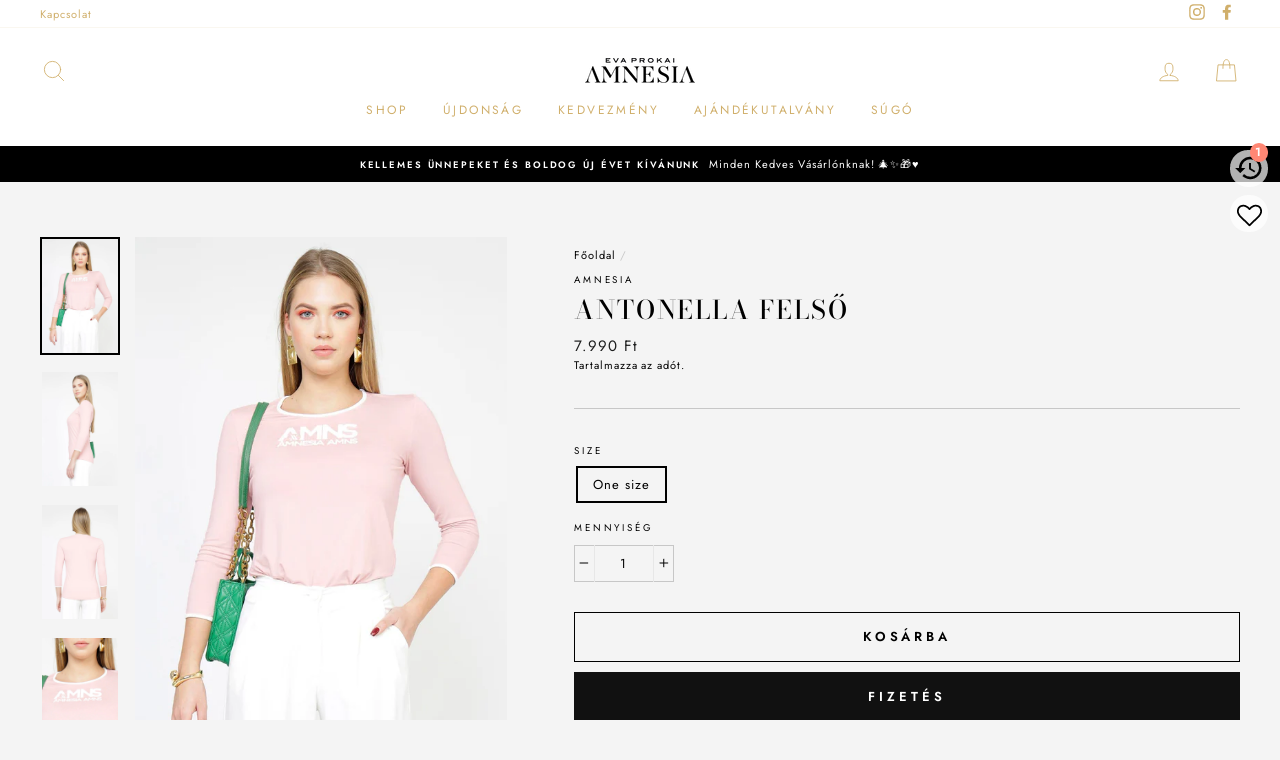

--- FILE ---
content_type: text/html; charset=utf-8
request_url: https://dressert.hu/products/antonella-felso
body_size: 27221
content:
<!doctype html>
<html class="no-js" lang="hu">
<head>
<!-- Added by AVADA SEO Suite -->

<!-- /Added by AVADA SEO Suite -->

  <meta charset="utf-8">
  <meta http-equiv="X-UA-Compatible" content="IE=edge,chrome=1">
  <meta name="viewport" content="width=device-width,initial-scale=1">
  <meta name="theme-color" content="#111111">
  <link rel="canonical" href="https://dressert.hu/products/antonella-felso"><link rel="shortcut icon" href="//dressert.hu/cdn/shop/files/A52AFA7A-2D9A-44A1-A2B7-C31A490965C8_32x32.png?v=1613735994" type="image/png" />
  <title>Antonella felső
&ndash; dressert.hu
</title><meta name="description" content="Mellbőség: 42 cm, Derékbőség: 41 cm, Hátszélesség: 37 cm, Ujjhossz: 45,5 cm, Eleje hossz: 62 cmBasic, basic, basic. Alapdarabok, amelyekből sosem elég: az AMNESIA Antonella felső jól kezelhető, puha anyagának és a vagány logóprintnek köszönhetően örök kedvenc lesz a gardróbodban. Sokféleképp viselhető, fekete, púder és"><meta property="og:site_name" content="dressert.hu">
  <meta property="og:url" content="https://dressert.hu/products/antonella-felso">
  <meta property="og:title" content="Antonella felső">
  <meta property="og:type" content="product">
  <meta property="og:description" content="Mellbőség: 42 cm, Derékbőség: 41 cm, Hátszélesség: 37 cm, Ujjhossz: 45,5 cm, Eleje hossz: 62 cmBasic, basic, basic. Alapdarabok, amelyekből sosem elég: az AMNESIA Antonella felső jól kezelhető, puha anyagának és a vagány logóprintnek köszönhetően örök kedvenc lesz a gardróbodban. Sokféleképp viselhető, fekete, púder és"><meta property="og:image" content="http://dressert.hu/cdn/shop/products/amnesia-antonella-felso-dressert-hu-1_1200x1200.jpg?v=1706492323"><meta property="og:image" content="http://dressert.hu/cdn/shop/products/amnesia-antonella-felso-dressert-hu-2_1200x1200.jpg?v=1706492325"><meta property="og:image" content="http://dressert.hu/cdn/shop/products/amnesia-antonella-felso-dressert-hu-3_1200x1200.jpg?v=1706492327">
  <meta property="og:image:secure_url" content="https://dressert.hu/cdn/shop/products/amnesia-antonella-felso-dressert-hu-1_1200x1200.jpg?v=1706492323"><meta property="og:image:secure_url" content="https://dressert.hu/cdn/shop/products/amnesia-antonella-felso-dressert-hu-2_1200x1200.jpg?v=1706492325"><meta property="og:image:secure_url" content="https://dressert.hu/cdn/shop/products/amnesia-antonella-felso-dressert-hu-3_1200x1200.jpg?v=1706492327">
  <meta name="twitter:site" content="@">
  <meta name="twitter:card" content="summary_large_image">
  <meta name="twitter:title" content="Antonella felső">
  <meta name="twitter:description" content="Mellbőség: 42 cm, Derékbőség: 41 cm, Hátszélesség: 37 cm, Ujjhossz: 45,5 cm, Eleje hossz: 62 cmBasic, basic, basic. Alapdarabok, amelyekből sosem elég: az AMNESIA Antonella felső jól kezelhető, puha anyagának és a vagány logóprintnek köszönhetően örök kedvenc lesz a gardróbodban. Sokféleképp viselhető, fekete, púder és">


  <style data-shopify>
  @font-face {
  font-family: "Bodoni Moda";
  font-weight: 500;
  font-style: normal;
  src: url("//dressert.hu/cdn/fonts/bodoni_moda/bodonimoda_n5.36d0da1db617c453fb46e8089790ab6dc72c2356.woff2") format("woff2"),
       url("//dressert.hu/cdn/fonts/bodoni_moda/bodonimoda_n5.40f612bab009769f87511096f185d9228ad3baa3.woff") format("woff");
}

  @font-face {
  font-family: Jost;
  font-weight: 400;
  font-style: normal;
  src: url("//dressert.hu/cdn/fonts/jost/jost_n4.d47a1b6347ce4a4c9f437608011273009d91f2b7.woff2") format("woff2"),
       url("//dressert.hu/cdn/fonts/jost/jost_n4.791c46290e672b3f85c3d1c651ef2efa3819eadd.woff") format("woff");
}


  @font-face {
  font-family: Jost;
  font-weight: 600;
  font-style: normal;
  src: url("//dressert.hu/cdn/fonts/jost/jost_n6.ec1178db7a7515114a2d84e3dd680832b7af8b99.woff2") format("woff2"),
       url("//dressert.hu/cdn/fonts/jost/jost_n6.b1178bb6bdd3979fef38e103a3816f6980aeaff9.woff") format("woff");
}

  @font-face {
  font-family: Jost;
  font-weight: 400;
  font-style: italic;
  src: url("//dressert.hu/cdn/fonts/jost/jost_i4.b690098389649750ada222b9763d55796c5283a5.woff2") format("woff2"),
       url("//dressert.hu/cdn/fonts/jost/jost_i4.fd766415a47e50b9e391ae7ec04e2ae25e7e28b0.woff") format("woff");
}

  @font-face {
  font-family: Jost;
  font-weight: 600;
  font-style: italic;
  src: url("//dressert.hu/cdn/fonts/jost/jost_i6.9af7e5f39e3a108c08f24047a4276332d9d7b85e.woff2") format("woff2"),
       url("//dressert.hu/cdn/fonts/jost/jost_i6.2bf310262638f998ed206777ce0b9a3b98b6fe92.woff") format("woff");
}

</style>

  <link href="//dressert.hu/cdn/shop/t/49/assets/theme.scss.css?v=60476109832688137411759260439" rel="stylesheet" type="text/css" media="all" />

  <style data-shopify>
    .collection-item__title {
      font-size: 12.0px;
    }

    @media screen and (min-width: 769px) {
      .collection-item__title {
        font-size: 15px;
      }
    }
  </style>

  <script>
    document.documentElement.className = document.documentElement.className.replace('no-js', 'js');

    window.theme = window.theme || {};
    theme.routes = {
      cart: "/cart",
      cartAdd: "/cart/add",
      cartChange: "/cart/change"
    };
    theme.strings = {
      addToCart: "Kosárba",
      soldOut: "Nincs készleten",
      unavailable: "Nem érhető el",
      stockLabel: "Csak[count] található raktáron!",
      willNotShipUntil: "Nem szállítható [date] -ig",
      willBeInStockAfter: "Raktáron elérhető [date]",
      waitingForStock: "Készlet feltöltése hamarosan",
      savePrice: "-[saved_amount]",
      cartEmpty: "A kosarad jelenleg üres.",
      cartTermsConfirmation: "Felhasználási feltételek elfogadása szükséges a vásárlás folytatásához."
    };
    theme.settings = {
      dynamicVariantsEnable: true,
      dynamicVariantType: "button",
      cartType: "drawer",
      moneyFormat: "{{amount_no_decimals_with_comma_separator}} Ft",
      saveType: "percent",
      recentlyViewedEnabled: false,
      predictiveSearch: true,
      predictiveSearchType: "product,article,page",
      inventoryThreshold: 0,
      quickView: true,
      themeName: 'Impulse',
      themeVersion: "3.1.0"
    };
  </script>

  <script src="https://smarteucookiebanner.upsell-apps.com/gdpr_adapter.js?shop=amnesia-arkad-szeged.myshopify.com" type="application/javascript"></script>
  <script>window.performance && window.performance.mark && window.performance.mark('shopify.content_for_header.start');</script><meta id="shopify-digital-wallet" name="shopify-digital-wallet" content="/37244371080/digital_wallets/dialog">
<link rel="alternate" type="application/json+oembed" href="https://dressert.hu/products/antonella-felso.oembed">
<script async="async" src="/checkouts/internal/preloads.js?locale=hu-HU"></script>
<script id="shopify-features" type="application/json">{"accessToken":"3933dd040d3fdf692c75a81878101dfa","betas":["rich-media-storefront-analytics"],"domain":"dressert.hu","predictiveSearch":true,"shopId":37244371080,"locale":"hu"}</script>
<script>var Shopify = Shopify || {};
Shopify.shop = "amnesia-arkad-szeged.myshopify.com";
Shopify.locale = "hu";
Shopify.currency = {"active":"HUF","rate":"1.0"};
Shopify.country = "HU";
Shopify.theme = {"name":"Impulse","id":96823410824,"schema_name":"Impulse","schema_version":"3.1.0","theme_store_id":857,"role":"main"};
Shopify.theme.handle = "null";
Shopify.theme.style = {"id":null,"handle":null};
Shopify.cdnHost = "dressert.hu/cdn";
Shopify.routes = Shopify.routes || {};
Shopify.routes.root = "/";</script>
<script type="module">!function(o){(o.Shopify=o.Shopify||{}).modules=!0}(window);</script>
<script>!function(o){function n(){var o=[];function n(){o.push(Array.prototype.slice.apply(arguments))}return n.q=o,n}var t=o.Shopify=o.Shopify||{};t.loadFeatures=n(),t.autoloadFeatures=n()}(window);</script>
<script id="shop-js-analytics" type="application/json">{"pageType":"product"}</script>
<script defer="defer" async type="module" src="//dressert.hu/cdn/shopifycloud/shop-js/modules/v2/client.init-shop-cart-sync_CB12KmOW.hu.esm.js"></script>
<script defer="defer" async type="module" src="//dressert.hu/cdn/shopifycloud/shop-js/modules/v2/chunk.common_CoryS_GT.esm.js"></script>
<script type="module">
  await import("//dressert.hu/cdn/shopifycloud/shop-js/modules/v2/client.init-shop-cart-sync_CB12KmOW.hu.esm.js");
await import("//dressert.hu/cdn/shopifycloud/shop-js/modules/v2/chunk.common_CoryS_GT.esm.js");

  window.Shopify.SignInWithShop?.initShopCartSync?.({"fedCMEnabled":true,"windoidEnabled":true});

</script>
<script>(function() {
  var isLoaded = false;
  function asyncLoad() {
    if (isLoaded) return;
    isLoaded = true;
    var urls = ["https:\/\/widgetic.com\/sdk\/sdk.js?shop=amnesia-arkad-szeged.myshopify.com","https:\/\/app-shopify.stickytools.app\/js\/store\/amnesia-arkad-szeged.myshopify.com_8901710583431.js?shop=amnesia-arkad-szeged.myshopify.com","https:\/\/product-labels-pro.bsscommerce.com\/js\/product_label.js?shop=amnesia-arkad-szeged.myshopify.com","https:\/\/seo.apps.avada.io\/avada-seo-installed.js?shop=amnesia-arkad-szeged.myshopify.com","https:\/\/cdn1.avada.io\/flying-pages\/module.js?shop=amnesia-arkad-szeged.myshopify.com"];
    for (var i = 0; i < urls.length; i++) {
      var s = document.createElement('script');
      s.type = 'text/javascript';
      s.async = true;
      s.src = urls[i];
      var x = document.getElementsByTagName('script')[0];
      x.parentNode.insertBefore(s, x);
    }
  };
  if(window.attachEvent) {
    window.attachEvent('onload', asyncLoad);
  } else {
    window.addEventListener('load', asyncLoad, false);
  }
})();</script>
<script id="__st">var __st={"a":37244371080,"offset":3600,"reqid":"1c90458b-9877-4f5f-a9f0-6d7449cf5548-1768588434","pageurl":"dressert.hu\/products\/antonella-felso","u":"760ad0cbfa98","p":"product","rtyp":"product","rid":6770533695624};</script>
<script>window.ShopifyPaypalV4VisibilityTracking = true;</script>
<script id="captcha-bootstrap">!function(){'use strict';const t='contact',e='account',n='new_comment',o=[[t,t],['blogs',n],['comments',n],[t,'customer']],c=[[e,'customer_login'],[e,'guest_login'],[e,'recover_customer_password'],[e,'create_customer']],r=t=>t.map((([t,e])=>`form[action*='/${t}']:not([data-nocaptcha='true']) input[name='form_type'][value='${e}']`)).join(','),a=t=>()=>t?[...document.querySelectorAll(t)].map((t=>t.form)):[];function s(){const t=[...o],e=r(t);return a(e)}const i='password',u='form_key',d=['recaptcha-v3-token','g-recaptcha-response','h-captcha-response',i],f=()=>{try{return window.sessionStorage}catch{return}},m='__shopify_v',_=t=>t.elements[u];function p(t,e,n=!1){try{const o=window.sessionStorage,c=JSON.parse(o.getItem(e)),{data:r}=function(t){const{data:e,action:n}=t;return t[m]||n?{data:e,action:n}:{data:t,action:n}}(c);for(const[e,n]of Object.entries(r))t.elements[e]&&(t.elements[e].value=n);n&&o.removeItem(e)}catch(o){console.error('form repopulation failed',{error:o})}}const l='form_type',E='cptcha';function T(t){t.dataset[E]=!0}const w=window,h=w.document,L='Shopify',v='ce_forms',y='captcha';let A=!1;((t,e)=>{const n=(g='f06e6c50-85a8-45c8-87d0-21a2b65856fe',I='https://cdn.shopify.com/shopifycloud/storefront-forms-hcaptcha/ce_storefront_forms_captcha_hcaptcha.v1.5.2.iife.js',D={infoText:'hCaptcha által védett',privacyText:'Adatvédelem',termsText:'Használati feltételek'},(t,e,n)=>{const o=w[L][v],c=o.bindForm;if(c)return c(t,g,e,D).then(n);var r;o.q.push([[t,g,e,D],n]),r=I,A||(h.body.append(Object.assign(h.createElement('script'),{id:'captcha-provider',async:!0,src:r})),A=!0)});var g,I,D;w[L]=w[L]||{},w[L][v]=w[L][v]||{},w[L][v].q=[],w[L][y]=w[L][y]||{},w[L][y].protect=function(t,e){n(t,void 0,e),T(t)},Object.freeze(w[L][y]),function(t,e,n,w,h,L){const[v,y,A,g]=function(t,e,n){const i=e?o:[],u=t?c:[],d=[...i,...u],f=r(d),m=r(i),_=r(d.filter((([t,e])=>n.includes(e))));return[a(f),a(m),a(_),s()]}(w,h,L),I=t=>{const e=t.target;return e instanceof HTMLFormElement?e:e&&e.form},D=t=>v().includes(t);t.addEventListener('submit',(t=>{const e=I(t);if(!e)return;const n=D(e)&&!e.dataset.hcaptchaBound&&!e.dataset.recaptchaBound,o=_(e),c=g().includes(e)&&(!o||!o.value);(n||c)&&t.preventDefault(),c&&!n&&(function(t){try{if(!f())return;!function(t){const e=f();if(!e)return;const n=_(t);if(!n)return;const o=n.value;o&&e.removeItem(o)}(t);const e=Array.from(Array(32),(()=>Math.random().toString(36)[2])).join('');!function(t,e){_(t)||t.append(Object.assign(document.createElement('input'),{type:'hidden',name:u})),t.elements[u].value=e}(t,e),function(t,e){const n=f();if(!n)return;const o=[...t.querySelectorAll(`input[type='${i}']`)].map((({name:t})=>t)),c=[...d,...o],r={};for(const[a,s]of new FormData(t).entries())c.includes(a)||(r[a]=s);n.setItem(e,JSON.stringify({[m]:1,action:t.action,data:r}))}(t,e)}catch(e){console.error('failed to persist form',e)}}(e),e.submit())}));const S=(t,e)=>{t&&!t.dataset[E]&&(n(t,e.some((e=>e===t))),T(t))};for(const o of['focusin','change'])t.addEventListener(o,(t=>{const e=I(t);D(e)&&S(e,y())}));const B=e.get('form_key'),M=e.get(l),P=B&&M;t.addEventListener('DOMContentLoaded',(()=>{const t=y();if(P)for(const e of t)e.elements[l].value===M&&p(e,B);[...new Set([...A(),...v().filter((t=>'true'===t.dataset.shopifyCaptcha))])].forEach((e=>S(e,t)))}))}(h,new URLSearchParams(w.location.search),n,t,e,['guest_login'])})(!0,!1)}();</script>
<script integrity="sha256-4kQ18oKyAcykRKYeNunJcIwy7WH5gtpwJnB7kiuLZ1E=" data-source-attribution="shopify.loadfeatures" defer="defer" src="//dressert.hu/cdn/shopifycloud/storefront/assets/storefront/load_feature-a0a9edcb.js" crossorigin="anonymous"></script>
<script data-source-attribution="shopify.dynamic_checkout.dynamic.init">var Shopify=Shopify||{};Shopify.PaymentButton=Shopify.PaymentButton||{isStorefrontPortableWallets:!0,init:function(){window.Shopify.PaymentButton.init=function(){};var t=document.createElement("script");t.src="https://dressert.hu/cdn/shopifycloud/portable-wallets/latest/portable-wallets.hu.js",t.type="module",document.head.appendChild(t)}};
</script>
<script data-source-attribution="shopify.dynamic_checkout.buyer_consent">
  function portableWalletsHideBuyerConsent(e){var t=document.getElementById("shopify-buyer-consent"),n=document.getElementById("shopify-subscription-policy-button");t&&n&&(t.classList.add("hidden"),t.setAttribute("aria-hidden","true"),n.removeEventListener("click",e))}function portableWalletsShowBuyerConsent(e){var t=document.getElementById("shopify-buyer-consent"),n=document.getElementById("shopify-subscription-policy-button");t&&n&&(t.classList.remove("hidden"),t.removeAttribute("aria-hidden"),n.addEventListener("click",e))}window.Shopify?.PaymentButton&&(window.Shopify.PaymentButton.hideBuyerConsent=portableWalletsHideBuyerConsent,window.Shopify.PaymentButton.showBuyerConsent=portableWalletsShowBuyerConsent);
</script>
<script>
  function portableWalletsCleanup(e){e&&e.src&&console.error("Failed to load portable wallets script "+e.src);var t=document.querySelectorAll("shopify-accelerated-checkout .shopify-payment-button__skeleton, shopify-accelerated-checkout-cart .wallet-cart-button__skeleton"),e=document.getElementById("shopify-buyer-consent");for(let e=0;e<t.length;e++)t[e].remove();e&&e.remove()}function portableWalletsNotLoadedAsModule(e){e instanceof ErrorEvent&&"string"==typeof e.message&&e.message.includes("import.meta")&&"string"==typeof e.filename&&e.filename.includes("portable-wallets")&&(window.removeEventListener("error",portableWalletsNotLoadedAsModule),window.Shopify.PaymentButton.failedToLoad=e,"loading"===document.readyState?document.addEventListener("DOMContentLoaded",window.Shopify.PaymentButton.init):window.Shopify.PaymentButton.init())}window.addEventListener("error",portableWalletsNotLoadedAsModule);
</script>

<script type="module" src="https://dressert.hu/cdn/shopifycloud/portable-wallets/latest/portable-wallets.hu.js" onError="portableWalletsCleanup(this)" crossorigin="anonymous"></script>
<script nomodule>
  document.addEventListener("DOMContentLoaded", portableWalletsCleanup);
</script>

<script id='scb4127' type='text/javascript' async='' src='https://dressert.hu/cdn/shopifycloud/privacy-banner/storefront-banner.js'></script><link id="shopify-accelerated-checkout-styles" rel="stylesheet" media="screen" href="https://dressert.hu/cdn/shopifycloud/portable-wallets/latest/accelerated-checkout-backwards-compat.css" crossorigin="anonymous">
<style id="shopify-accelerated-checkout-cart">
        #shopify-buyer-consent {
  margin-top: 1em;
  display: inline-block;
  width: 100%;
}

#shopify-buyer-consent.hidden {
  display: none;
}

#shopify-subscription-policy-button {
  background: none;
  border: none;
  padding: 0;
  text-decoration: underline;
  font-size: inherit;
  cursor: pointer;
}

#shopify-subscription-policy-button::before {
  box-shadow: none;
}

      </style>

<script>window.performance && window.performance.mark && window.performance.mark('shopify.content_for_header.end');</script>


  <script src="//dressert.hu/cdn/shop/t/49/assets/vendor-scripts-v6.js" defer="defer"></script>

  

  <script src="//dressert.hu/cdn/shop/t/49/assets/theme.js?v=134370449880136741431591743610" defer="defer"></script><!-- "snippets/hulkcode_common.liquid" was not rendered, the associated app was uninstalled --><script src='https://volumediscount.hulkapps.com/api/v2/frontend/hulkcode.js' defer='defer'></script>
                  <script>
              if (typeof BSS_PL == 'undefined') {
                  var BSS_PL = {};
              }
              var bssPlApiServer = "https://product-labels-pro.bsscommerce.com";
              BSS_PL.customerTags = 'null'
              BSS_PL.configData = [{"name":"Új","priority":0,"img_url":"1607654726934_207F6E85-6AF8-447A-8773-494DC7CD6F46.png","pages":"1,2,4","enable_allowed_countries":false,"locations":"","position":6,"fixed_percent":1,"width":30,"height":30,"product_type":1,"product":"","collection":"187688910984","inventory":0,"tags":"","enable_visibility_date":false,"from_date":null,"to_date":null,"enable_discount_range":false,"discount_type":1,"discount_from":null,"discount_to":null,"public_img_url":"https://cdn.shopify.com/s/files/1/0372/4437/1080/t/49/assets/1607654726934_207F6E85_6AF8_447A_8773_494DC7CD6F46_png?v=1611002554","label_text":"Hello!","label_text_color":"#ffffff","label_text_font_size":12,"label_text_background_color":"#ff7f50","label_text_no_image":1,"label_text_in_stock":"In Stock","label_text_out_stock":"Sold out","label_shadow":0,"label_opacity":100,"label_border_radius":0,"label_text_style":0,"label_shadow_color":"#808080","label_text_enable":0,"related_product_tag":null,"customer_tags":null,"customer_type":"allcustomers","label_on_image":"2","first_image_tags":null,"label_type":null,"badge_type":null,"custom_selector":null,"margin_top":null,"margin_bottom":null}];
              BSS_PL.storeId = 2788;
              BSS_PL.currentPlan = "false";
              </script>
          
                    <!-- BEGIN app block: shopify://apps/ta-labels-badges/blocks/bss-pl-config-data/91bfe765-b604-49a1-805e-3599fa600b24 --><script
    id='bss-pl-config-data'
>
	let TAE_StoreId = "";
	if (typeof BSS_PL == 'undefined' || TAE_StoreId !== "") {
  		var BSS_PL = {};
		BSS_PL.storeId = null;
		BSS_PL.currentPlan = null;
		BSS_PL.apiServerProduction = null;
		BSS_PL.publicAccessToken = null;
		BSS_PL.customerTags = "null";
		BSS_PL.customerId = "null";
		BSS_PL.storeIdCustomOld = null;
		BSS_PL.storeIdOldWIthPriority = null;
		BSS_PL.storeIdOptimizeAppendLabel = null
		BSS_PL.optimizeCodeIds = null; 
		BSS_PL.extendedFeatureIds = null;
		BSS_PL.integration = null;
		BSS_PL.settingsData  = null;
		BSS_PL.configProductMetafields = null;
		BSS_PL.configVariantMetafields = null;
		
		BSS_PL.configData = [].concat();

		
		BSS_PL.configDataBanner = [].concat();

		
		BSS_PL.configDataPopup = [].concat();

		
		BSS_PL.configDataLabelGroup = [].concat();
		
		
		BSS_PL.collectionID = ``;
		BSS_PL.collectionHandle = ``;
		BSS_PL.collectionTitle = ``;

		
		BSS_PL.conditionConfigData = [].concat();
	}
</script>




<style>
    
    
</style>

<script>
    function bssLoadScripts(src, callback, isDefer = false) {
        const scriptTag = document.createElement('script');
        document.head.appendChild(scriptTag);
        scriptTag.src = src;
        if (isDefer) {
            scriptTag.defer = true;
        } else {
            scriptTag.async = true;
        }
        if (callback) {
            scriptTag.addEventListener('load', function () {
                callback();
            });
        }
    }
    const scriptUrls = [
        "https://cdn.shopify.com/extensions/019bc4fb-09b1-7c2a-aaf4-8025e33c8448/product-label-557/assets/bss-pl-init-helper.js",
        "https://cdn.shopify.com/extensions/019bc4fb-09b1-7c2a-aaf4-8025e33c8448/product-label-557/assets/bss-pl-init-config-run-scripts.js",
    ];
    Promise.all(scriptUrls.map((script) => new Promise((resolve) => bssLoadScripts(script, resolve)))).then((res) => {
        console.log('BSS scripts loaded');
        window.bssScriptsLoaded = true;
    });

	function bssInitScripts() {
		if (BSS_PL.configData.length) {
			const enabledFeature = [
				{ type: 1, script: "https://cdn.shopify.com/extensions/019bc4fb-09b1-7c2a-aaf4-8025e33c8448/product-label-557/assets/bss-pl-init-for-label.js" },
				{ type: 2, badge: [0, 7, 8], script: "https://cdn.shopify.com/extensions/019bc4fb-09b1-7c2a-aaf4-8025e33c8448/product-label-557/assets/bss-pl-init-for-badge-product-name.js" },
				{ type: 2, badge: [1, 11], script: "https://cdn.shopify.com/extensions/019bc4fb-09b1-7c2a-aaf4-8025e33c8448/product-label-557/assets/bss-pl-init-for-badge-product-image.js" },
				{ type: 2, badge: 2, script: "https://cdn.shopify.com/extensions/019bc4fb-09b1-7c2a-aaf4-8025e33c8448/product-label-557/assets/bss-pl-init-for-badge-custom-selector.js" },
				{ type: 2, badge: [3, 9, 10], script: "https://cdn.shopify.com/extensions/019bc4fb-09b1-7c2a-aaf4-8025e33c8448/product-label-557/assets/bss-pl-init-for-badge-price.js" },
				{ type: 2, badge: 4, script: "https://cdn.shopify.com/extensions/019bc4fb-09b1-7c2a-aaf4-8025e33c8448/product-label-557/assets/bss-pl-init-for-badge-add-to-cart-btn.js" },
				{ type: 2, badge: 5, script: "https://cdn.shopify.com/extensions/019bc4fb-09b1-7c2a-aaf4-8025e33c8448/product-label-557/assets/bss-pl-init-for-badge-quantity-box.js" },
				{ type: 2, badge: 6, script: "https://cdn.shopify.com/extensions/019bc4fb-09b1-7c2a-aaf4-8025e33c8448/product-label-557/assets/bss-pl-init-for-badge-buy-it-now-btn.js" }
			]
				.filter(({ type, badge }) => BSS_PL.configData.some(item => item.label_type === type && (badge === undefined || (Array.isArray(badge) ? badge.includes(item.badge_type) : item.badge_type === badge))) || (type === 1 && BSS_PL.configDataLabelGroup && BSS_PL.configDataLabelGroup.length))
				.map(({ script }) => script);
				
            enabledFeature.forEach((src) => bssLoadScripts(src));

            if (enabledFeature.length) {
                const src = "https://cdn.shopify.com/extensions/019bc4fb-09b1-7c2a-aaf4-8025e33c8448/product-label-557/assets/bss-product-label-js.js";
                bssLoadScripts(src);
            }
        }

        if (BSS_PL.configDataBanner && BSS_PL.configDataBanner.length) {
            const src = "https://cdn.shopify.com/extensions/019bc4fb-09b1-7c2a-aaf4-8025e33c8448/product-label-557/assets/bss-product-label-banner.js";
            bssLoadScripts(src);
        }

        if (BSS_PL.configDataPopup && BSS_PL.configDataPopup.length) {
            const src = "https://cdn.shopify.com/extensions/019bc4fb-09b1-7c2a-aaf4-8025e33c8448/product-label-557/assets/bss-product-label-popup.js";
            bssLoadScripts(src);
        }

        if (window.location.search.includes('bss-pl-custom-selector')) {
            const src = "https://cdn.shopify.com/extensions/019bc4fb-09b1-7c2a-aaf4-8025e33c8448/product-label-557/assets/bss-product-label-custom-position.js";
            bssLoadScripts(src, null, true);
        }
    }
    bssInitScripts();
</script>


<!-- END app block --><link href="https://cdn.shopify.com/extensions/019bc4fb-09b1-7c2a-aaf4-8025e33c8448/product-label-557/assets/bss-pl-style.min.css" rel="stylesheet" type="text/css" media="all">
<link href="https://monorail-edge.shopifysvc.com" rel="dns-prefetch">
<script>(function(){if ("sendBeacon" in navigator && "performance" in window) {try {var session_token_from_headers = performance.getEntriesByType('navigation')[0].serverTiming.find(x => x.name == '_s').description;} catch {var session_token_from_headers = undefined;}var session_cookie_matches = document.cookie.match(/_shopify_s=([^;]*)/);var session_token_from_cookie = session_cookie_matches && session_cookie_matches.length === 2 ? session_cookie_matches[1] : "";var session_token = session_token_from_headers || session_token_from_cookie || "";function handle_abandonment_event(e) {var entries = performance.getEntries().filter(function(entry) {return /monorail-edge.shopifysvc.com/.test(entry.name);});if (!window.abandonment_tracked && entries.length === 0) {window.abandonment_tracked = true;var currentMs = Date.now();var navigation_start = performance.timing.navigationStart;var payload = {shop_id: 37244371080,url: window.location.href,navigation_start,duration: currentMs - navigation_start,session_token,page_type: "product"};window.navigator.sendBeacon("https://monorail-edge.shopifysvc.com/v1/produce", JSON.stringify({schema_id: "online_store_buyer_site_abandonment/1.1",payload: payload,metadata: {event_created_at_ms: currentMs,event_sent_at_ms: currentMs}}));}}window.addEventListener('pagehide', handle_abandonment_event);}}());</script>
<script id="web-pixels-manager-setup">(function e(e,d,r,n,o){if(void 0===o&&(o={}),!Boolean(null===(a=null===(i=window.Shopify)||void 0===i?void 0:i.analytics)||void 0===a?void 0:a.replayQueue)){var i,a;window.Shopify=window.Shopify||{};var t=window.Shopify;t.analytics=t.analytics||{};var s=t.analytics;s.replayQueue=[],s.publish=function(e,d,r){return s.replayQueue.push([e,d,r]),!0};try{self.performance.mark("wpm:start")}catch(e){}var l=function(){var e={modern:/Edge?\/(1{2}[4-9]|1[2-9]\d|[2-9]\d{2}|\d{4,})\.\d+(\.\d+|)|Firefox\/(1{2}[4-9]|1[2-9]\d|[2-9]\d{2}|\d{4,})\.\d+(\.\d+|)|Chrom(ium|e)\/(9{2}|\d{3,})\.\d+(\.\d+|)|(Maci|X1{2}).+ Version\/(15\.\d+|(1[6-9]|[2-9]\d|\d{3,})\.\d+)([,.]\d+|)( \(\w+\)|)( Mobile\/\w+|) Safari\/|Chrome.+OPR\/(9{2}|\d{3,})\.\d+\.\d+|(CPU[ +]OS|iPhone[ +]OS|CPU[ +]iPhone|CPU IPhone OS|CPU iPad OS)[ +]+(15[._]\d+|(1[6-9]|[2-9]\d|\d{3,})[._]\d+)([._]\d+|)|Android:?[ /-](13[3-9]|1[4-9]\d|[2-9]\d{2}|\d{4,})(\.\d+|)(\.\d+|)|Android.+Firefox\/(13[5-9]|1[4-9]\d|[2-9]\d{2}|\d{4,})\.\d+(\.\d+|)|Android.+Chrom(ium|e)\/(13[3-9]|1[4-9]\d|[2-9]\d{2}|\d{4,})\.\d+(\.\d+|)|SamsungBrowser\/([2-9]\d|\d{3,})\.\d+/,legacy:/Edge?\/(1[6-9]|[2-9]\d|\d{3,})\.\d+(\.\d+|)|Firefox\/(5[4-9]|[6-9]\d|\d{3,})\.\d+(\.\d+|)|Chrom(ium|e)\/(5[1-9]|[6-9]\d|\d{3,})\.\d+(\.\d+|)([\d.]+$|.*Safari\/(?![\d.]+ Edge\/[\d.]+$))|(Maci|X1{2}).+ Version\/(10\.\d+|(1[1-9]|[2-9]\d|\d{3,})\.\d+)([,.]\d+|)( \(\w+\)|)( Mobile\/\w+|) Safari\/|Chrome.+OPR\/(3[89]|[4-9]\d|\d{3,})\.\d+\.\d+|(CPU[ +]OS|iPhone[ +]OS|CPU[ +]iPhone|CPU IPhone OS|CPU iPad OS)[ +]+(10[._]\d+|(1[1-9]|[2-9]\d|\d{3,})[._]\d+)([._]\d+|)|Android:?[ /-](13[3-9]|1[4-9]\d|[2-9]\d{2}|\d{4,})(\.\d+|)(\.\d+|)|Mobile Safari.+OPR\/([89]\d|\d{3,})\.\d+\.\d+|Android.+Firefox\/(13[5-9]|1[4-9]\d|[2-9]\d{2}|\d{4,})\.\d+(\.\d+|)|Android.+Chrom(ium|e)\/(13[3-9]|1[4-9]\d|[2-9]\d{2}|\d{4,})\.\d+(\.\d+|)|Android.+(UC? ?Browser|UCWEB|U3)[ /]?(15\.([5-9]|\d{2,})|(1[6-9]|[2-9]\d|\d{3,})\.\d+)\.\d+|SamsungBrowser\/(5\.\d+|([6-9]|\d{2,})\.\d+)|Android.+MQ{2}Browser\/(14(\.(9|\d{2,})|)|(1[5-9]|[2-9]\d|\d{3,})(\.\d+|))(\.\d+|)|K[Aa][Ii]OS\/(3\.\d+|([4-9]|\d{2,})\.\d+)(\.\d+|)/},d=e.modern,r=e.legacy,n=navigator.userAgent;return n.match(d)?"modern":n.match(r)?"legacy":"unknown"}(),u="modern"===l?"modern":"legacy",c=(null!=n?n:{modern:"",legacy:""})[u],f=function(e){return[e.baseUrl,"/wpm","/b",e.hashVersion,"modern"===e.buildTarget?"m":"l",".js"].join("")}({baseUrl:d,hashVersion:r,buildTarget:u}),m=function(e){var d=e.version,r=e.bundleTarget,n=e.surface,o=e.pageUrl,i=e.monorailEndpoint;return{emit:function(e){var a=e.status,t=e.errorMsg,s=(new Date).getTime(),l=JSON.stringify({metadata:{event_sent_at_ms:s},events:[{schema_id:"web_pixels_manager_load/3.1",payload:{version:d,bundle_target:r,page_url:o,status:a,surface:n,error_msg:t},metadata:{event_created_at_ms:s}}]});if(!i)return console&&console.warn&&console.warn("[Web Pixels Manager] No Monorail endpoint provided, skipping logging."),!1;try{return self.navigator.sendBeacon.bind(self.navigator)(i,l)}catch(e){}var u=new XMLHttpRequest;try{return u.open("POST",i,!0),u.setRequestHeader("Content-Type","text/plain"),u.send(l),!0}catch(e){return console&&console.warn&&console.warn("[Web Pixels Manager] Got an unhandled error while logging to Monorail."),!1}}}}({version:r,bundleTarget:l,surface:e.surface,pageUrl:self.location.href,monorailEndpoint:e.monorailEndpoint});try{o.browserTarget=l,function(e){var d=e.src,r=e.async,n=void 0===r||r,o=e.onload,i=e.onerror,a=e.sri,t=e.scriptDataAttributes,s=void 0===t?{}:t,l=document.createElement("script"),u=document.querySelector("head"),c=document.querySelector("body");if(l.async=n,l.src=d,a&&(l.integrity=a,l.crossOrigin="anonymous"),s)for(var f in s)if(Object.prototype.hasOwnProperty.call(s,f))try{l.dataset[f]=s[f]}catch(e){}if(o&&l.addEventListener("load",o),i&&l.addEventListener("error",i),u)u.appendChild(l);else{if(!c)throw new Error("Did not find a head or body element to append the script");c.appendChild(l)}}({src:f,async:!0,onload:function(){if(!function(){var e,d;return Boolean(null===(d=null===(e=window.Shopify)||void 0===e?void 0:e.analytics)||void 0===d?void 0:d.initialized)}()){var d=window.webPixelsManager.init(e)||void 0;if(d){var r=window.Shopify.analytics;r.replayQueue.forEach((function(e){var r=e[0],n=e[1],o=e[2];d.publishCustomEvent(r,n,o)})),r.replayQueue=[],r.publish=d.publishCustomEvent,r.visitor=d.visitor,r.initialized=!0}}},onerror:function(){return m.emit({status:"failed",errorMsg:"".concat(f," has failed to load")})},sri:function(e){var d=/^sha384-[A-Za-z0-9+/=]+$/;return"string"==typeof e&&d.test(e)}(c)?c:"",scriptDataAttributes:o}),m.emit({status:"loading"})}catch(e){m.emit({status:"failed",errorMsg:(null==e?void 0:e.message)||"Unknown error"})}}})({shopId: 37244371080,storefrontBaseUrl: "https://dressert.hu",extensionsBaseUrl: "https://extensions.shopifycdn.com/cdn/shopifycloud/web-pixels-manager",monorailEndpoint: "https://monorail-edge.shopifysvc.com/unstable/produce_batch",surface: "storefront-renderer",enabledBetaFlags: ["2dca8a86"],webPixelsConfigList: [{"id":"460063057","configuration":"{\"pixel_id\":\"362158748359068\",\"pixel_type\":\"facebook_pixel\",\"metaapp_system_user_token\":\"-\"}","eventPayloadVersion":"v1","runtimeContext":"OPEN","scriptVersion":"ca16bc87fe92b6042fbaa3acc2fbdaa6","type":"APP","apiClientId":2329312,"privacyPurposes":["ANALYTICS","MARKETING","SALE_OF_DATA"],"dataSharingAdjustments":{"protectedCustomerApprovalScopes":["read_customer_address","read_customer_email","read_customer_name","read_customer_personal_data","read_customer_phone"]}},{"id":"214139217","eventPayloadVersion":"v1","runtimeContext":"LAX","scriptVersion":"1","type":"CUSTOM","privacyPurposes":["ANALYTICS"],"name":"Google Analytics tag (migrated)"},{"id":"shopify-app-pixel","configuration":"{}","eventPayloadVersion":"v1","runtimeContext":"STRICT","scriptVersion":"0450","apiClientId":"shopify-pixel","type":"APP","privacyPurposes":["ANALYTICS","MARKETING"]},{"id":"shopify-custom-pixel","eventPayloadVersion":"v1","runtimeContext":"LAX","scriptVersion":"0450","apiClientId":"shopify-pixel","type":"CUSTOM","privacyPurposes":["ANALYTICS","MARKETING"]}],isMerchantRequest: false,initData: {"shop":{"name":"dressert.hu","paymentSettings":{"currencyCode":"HUF"},"myshopifyDomain":"amnesia-arkad-szeged.myshopify.com","countryCode":"HU","storefrontUrl":"https:\/\/dressert.hu"},"customer":null,"cart":null,"checkout":null,"productVariants":[{"price":{"amount":7990.0,"currencyCode":"HUF"},"product":{"title":"Antonella felső","vendor":"AMNESIA","id":"6770533695624","untranslatedTitle":"Antonella felső","url":"\/products\/antonella-felso","type":"Felső"},"id":"40852513947784","image":{"src":"\/\/dressert.hu\/cdn\/shop\/products\/amnesia-antonella-felso-dressert-hu-1.jpg?v=1706492323"},"sku":"","title":"One size","untranslatedTitle":"One size"}],"purchasingCompany":null},},"https://dressert.hu/cdn","fcfee988w5aeb613cpc8e4bc33m6693e112",{"modern":"","legacy":""},{"shopId":"37244371080","storefrontBaseUrl":"https:\/\/dressert.hu","extensionBaseUrl":"https:\/\/extensions.shopifycdn.com\/cdn\/shopifycloud\/web-pixels-manager","surface":"storefront-renderer","enabledBetaFlags":"[\"2dca8a86\"]","isMerchantRequest":"false","hashVersion":"fcfee988w5aeb613cpc8e4bc33m6693e112","publish":"custom","events":"[[\"page_viewed\",{}],[\"product_viewed\",{\"productVariant\":{\"price\":{\"amount\":7990.0,\"currencyCode\":\"HUF\"},\"product\":{\"title\":\"Antonella felső\",\"vendor\":\"AMNESIA\",\"id\":\"6770533695624\",\"untranslatedTitle\":\"Antonella felső\",\"url\":\"\/products\/antonella-felso\",\"type\":\"Felső\"},\"id\":\"40852513947784\",\"image\":{\"src\":\"\/\/dressert.hu\/cdn\/shop\/products\/amnesia-antonella-felso-dressert-hu-1.jpg?v=1706492323\"},\"sku\":\"\",\"title\":\"One size\",\"untranslatedTitle\":\"One size\"}}]]"});</script><script>
  window.ShopifyAnalytics = window.ShopifyAnalytics || {};
  window.ShopifyAnalytics.meta = window.ShopifyAnalytics.meta || {};
  window.ShopifyAnalytics.meta.currency = 'HUF';
  var meta = {"product":{"id":6770533695624,"gid":"gid:\/\/shopify\/Product\/6770533695624","vendor":"AMNESIA","type":"Felső","handle":"antonella-felso","variants":[{"id":40852513947784,"price":799000,"name":"Antonella felső - One size","public_title":"One size","sku":""}],"remote":false},"page":{"pageType":"product","resourceType":"product","resourceId":6770533695624,"requestId":"1c90458b-9877-4f5f-a9f0-6d7449cf5548-1768588434"}};
  for (var attr in meta) {
    window.ShopifyAnalytics.meta[attr] = meta[attr];
  }
</script>
<script class="analytics">
  (function () {
    var customDocumentWrite = function(content) {
      var jquery = null;

      if (window.jQuery) {
        jquery = window.jQuery;
      } else if (window.Checkout && window.Checkout.$) {
        jquery = window.Checkout.$;
      }

      if (jquery) {
        jquery('body').append(content);
      }
    };

    var hasLoggedConversion = function(token) {
      if (token) {
        return document.cookie.indexOf('loggedConversion=' + token) !== -1;
      }
      return false;
    }

    var setCookieIfConversion = function(token) {
      if (token) {
        var twoMonthsFromNow = new Date(Date.now());
        twoMonthsFromNow.setMonth(twoMonthsFromNow.getMonth() + 2);

        document.cookie = 'loggedConversion=' + token + '; expires=' + twoMonthsFromNow;
      }
    }

    var trekkie = window.ShopifyAnalytics.lib = window.trekkie = window.trekkie || [];
    if (trekkie.integrations) {
      return;
    }
    trekkie.methods = [
      'identify',
      'page',
      'ready',
      'track',
      'trackForm',
      'trackLink'
    ];
    trekkie.factory = function(method) {
      return function() {
        var args = Array.prototype.slice.call(arguments);
        args.unshift(method);
        trekkie.push(args);
        return trekkie;
      };
    };
    for (var i = 0; i < trekkie.methods.length; i++) {
      var key = trekkie.methods[i];
      trekkie[key] = trekkie.factory(key);
    }
    trekkie.load = function(config) {
      trekkie.config = config || {};
      trekkie.config.initialDocumentCookie = document.cookie;
      var first = document.getElementsByTagName('script')[0];
      var script = document.createElement('script');
      script.type = 'text/javascript';
      script.onerror = function(e) {
        var scriptFallback = document.createElement('script');
        scriptFallback.type = 'text/javascript';
        scriptFallback.onerror = function(error) {
                var Monorail = {
      produce: function produce(monorailDomain, schemaId, payload) {
        var currentMs = new Date().getTime();
        var event = {
          schema_id: schemaId,
          payload: payload,
          metadata: {
            event_created_at_ms: currentMs,
            event_sent_at_ms: currentMs
          }
        };
        return Monorail.sendRequest("https://" + monorailDomain + "/v1/produce", JSON.stringify(event));
      },
      sendRequest: function sendRequest(endpointUrl, payload) {
        // Try the sendBeacon API
        if (window && window.navigator && typeof window.navigator.sendBeacon === 'function' && typeof window.Blob === 'function' && !Monorail.isIos12()) {
          var blobData = new window.Blob([payload], {
            type: 'text/plain'
          });

          if (window.navigator.sendBeacon(endpointUrl, blobData)) {
            return true;
          } // sendBeacon was not successful

        } // XHR beacon

        var xhr = new XMLHttpRequest();

        try {
          xhr.open('POST', endpointUrl);
          xhr.setRequestHeader('Content-Type', 'text/plain');
          xhr.send(payload);
        } catch (e) {
          console.log(e);
        }

        return false;
      },
      isIos12: function isIos12() {
        return window.navigator.userAgent.lastIndexOf('iPhone; CPU iPhone OS 12_') !== -1 || window.navigator.userAgent.lastIndexOf('iPad; CPU OS 12_') !== -1;
      }
    };
    Monorail.produce('monorail-edge.shopifysvc.com',
      'trekkie_storefront_load_errors/1.1',
      {shop_id: 37244371080,
      theme_id: 96823410824,
      app_name: "storefront",
      context_url: window.location.href,
      source_url: "//dressert.hu/cdn/s/trekkie.storefront.cd680fe47e6c39ca5d5df5f0a32d569bc48c0f27.min.js"});

        };
        scriptFallback.async = true;
        scriptFallback.src = '//dressert.hu/cdn/s/trekkie.storefront.cd680fe47e6c39ca5d5df5f0a32d569bc48c0f27.min.js';
        first.parentNode.insertBefore(scriptFallback, first);
      };
      script.async = true;
      script.src = '//dressert.hu/cdn/s/trekkie.storefront.cd680fe47e6c39ca5d5df5f0a32d569bc48c0f27.min.js';
      first.parentNode.insertBefore(script, first);
    };
    trekkie.load(
      {"Trekkie":{"appName":"storefront","development":false,"defaultAttributes":{"shopId":37244371080,"isMerchantRequest":null,"themeId":96823410824,"themeCityHash":"7986584431797287571","contentLanguage":"hu","currency":"HUF","eventMetadataId":"49e5f60d-d2a3-4391-bde2-66c0cf2e9129"},"isServerSideCookieWritingEnabled":true,"monorailRegion":"shop_domain","enabledBetaFlags":["65f19447"]},"Session Attribution":{},"S2S":{"facebookCapiEnabled":true,"source":"trekkie-storefront-renderer","apiClientId":580111}}
    );

    var loaded = false;
    trekkie.ready(function() {
      if (loaded) return;
      loaded = true;

      window.ShopifyAnalytics.lib = window.trekkie;

      var originalDocumentWrite = document.write;
      document.write = customDocumentWrite;
      try { window.ShopifyAnalytics.merchantGoogleAnalytics.call(this); } catch(error) {};
      document.write = originalDocumentWrite;

      window.ShopifyAnalytics.lib.page(null,{"pageType":"product","resourceType":"product","resourceId":6770533695624,"requestId":"1c90458b-9877-4f5f-a9f0-6d7449cf5548-1768588434","shopifyEmitted":true});

      var match = window.location.pathname.match(/checkouts\/(.+)\/(thank_you|post_purchase)/)
      var token = match? match[1]: undefined;
      if (!hasLoggedConversion(token)) {
        setCookieIfConversion(token);
        window.ShopifyAnalytics.lib.track("Viewed Product",{"currency":"HUF","variantId":40852513947784,"productId":6770533695624,"productGid":"gid:\/\/shopify\/Product\/6770533695624","name":"Antonella felső - One size","price":"7990.00","sku":"","brand":"AMNESIA","variant":"One size","category":"Felső","nonInteraction":true,"remote":false},undefined,undefined,{"shopifyEmitted":true});
      window.ShopifyAnalytics.lib.track("monorail:\/\/trekkie_storefront_viewed_product\/1.1",{"currency":"HUF","variantId":40852513947784,"productId":6770533695624,"productGid":"gid:\/\/shopify\/Product\/6770533695624","name":"Antonella felső - One size","price":"7990.00","sku":"","brand":"AMNESIA","variant":"One size","category":"Felső","nonInteraction":true,"remote":false,"referer":"https:\/\/dressert.hu\/products\/antonella-felso"});
      }
    });


        var eventsListenerScript = document.createElement('script');
        eventsListenerScript.async = true;
        eventsListenerScript.src = "//dressert.hu/cdn/shopifycloud/storefront/assets/shop_events_listener-3da45d37.js";
        document.getElementsByTagName('head')[0].appendChild(eventsListenerScript);

})();</script>
  <script>
  if (!window.ga || (window.ga && typeof window.ga !== 'function')) {
    window.ga = function ga() {
      (window.ga.q = window.ga.q || []).push(arguments);
      if (window.Shopify && window.Shopify.analytics && typeof window.Shopify.analytics.publish === 'function') {
        window.Shopify.analytics.publish("ga_stub_called", {}, {sendTo: "google_osp_migration"});
      }
      console.error("Shopify's Google Analytics stub called with:", Array.from(arguments), "\nSee https://help.shopify.com/manual/promoting-marketing/pixels/pixel-migration#google for more information.");
    };
    if (window.Shopify && window.Shopify.analytics && typeof window.Shopify.analytics.publish === 'function') {
      window.Shopify.analytics.publish("ga_stub_initialized", {}, {sendTo: "google_osp_migration"});
    }
  }
</script>
<script
  defer
  src="https://dressert.hu/cdn/shopifycloud/perf-kit/shopify-perf-kit-3.0.4.min.js"
  data-application="storefront-renderer"
  data-shop-id="37244371080"
  data-render-region="gcp-us-east1"
  data-page-type="product"
  data-theme-instance-id="96823410824"
  data-theme-name="Impulse"
  data-theme-version="3.1.0"
  data-monorail-region="shop_domain"
  data-resource-timing-sampling-rate="10"
  data-shs="true"
  data-shs-beacon="true"
  data-shs-export-with-fetch="true"
  data-shs-logs-sample-rate="1"
  data-shs-beacon-endpoint="https://dressert.hu/api/collect"
></script>
</head>
             

<body class="template-product" data-transitions="false">

  <a class="in-page-link visually-hidden skip-link" href="#MainContent">Ugrás a tartalomra</a>

  <div id="PageContainer" class="page-container">
    <div class="transition-body">

    <div id="shopify-section-header" class="shopify-section">




<div id="NavDrawer" class="drawer drawer--left">
  <div class="drawer__contents">
    <div class="drawer__fixed-header drawer__fixed-header--full">
      <div class="drawer__header drawer__header--full appear-animation appear-delay-1">
        <div class="h2 drawer__title">
        </div>
        <div class="drawer__close">
          <button type="button" class="drawer__close-button js-drawer-close">
            <svg aria-hidden="true" focusable="false" role="presentation" class="icon icon-close" viewBox="0 0 64 64"><path d="M19 17.61l27.12 27.13m0-27.12L19 44.74"/></svg>
            <span class="icon__fallback-text">Bezárja a menüt</span>
          </button>
        </div>
      </div>
    </div>
    <div class="drawer__scrollable">
      <ul class="mobile-nav" role="navigation" aria-label="Primary">
        


          <li class="mobile-nav__item appear-animation appear-delay-2">
            
              <div class="mobile-nav__has-sublist">
                
                  <button type="button"
                    aria-controls="Linklist-1"
                    
                    class="mobile-nav__link--button mobile-nav__link--top-level collapsible-trigger collapsible--auto-height ">
                    <span class="mobile-nav__faux-link" >
                      Shop
                    </span>
                    <div class="mobile-nav__toggle">
                      <span class="faux-button">
                        <span class="collapsible-trigger__icon collapsible-trigger__icon--open" role="presentation">
  <svg aria-hidden="true" focusable="false" role="presentation" class="icon icon--wide icon-chevron-down" viewBox="0 0 28 16"><path d="M1.57 1.59l12.76 12.77L27.1 1.59" stroke-width="2" stroke="#000" fill="none" fill-rule="evenodd"/></svg>
</span>

                      </span>
                    </div>
                  </button>
                
              </div>
            

            
              <div id="Linklist-1"
                class="mobile-nav__sublist collapsible-content collapsible-content--all "
                aria-labelledby="Label-1"
                >
                <div class="collapsible-content__inner">
                  <ul class="mobile-nav__sublist">
                    


                      <li class="mobile-nav__item">
                        <div class="mobile-nav__child-item">
                          
                            <a href="/collections/ruha"
                              class="mobile-nav__link"
                              id="Sublabel-collections-ruha1"
                              >
                              Ruha
                            </a>
                          
                          
                            <button type="button"
                              aria-controls="Sublinklist-1-collections-ruha1"
                              class="collapsible-trigger ">
                              <span class="collapsible-trigger__icon collapsible-trigger__icon--circle collapsible-trigger__icon--open" role="presentation">
  <svg aria-hidden="true" focusable="false" role="presentation" class="icon icon--wide icon-chevron-down" viewBox="0 0 28 16"><path d="M1.57 1.59l12.76 12.77L27.1 1.59" stroke-width="2" stroke="#000" fill="none" fill-rule="evenodd"/></svg>
</span>

                            </button>
                          
                        </div>

                        
                          <div
                            id="Sublinklist-1-collections-ruha1"
                            aria-labelledby="Sublabel-collections-ruha1"
                            class="mobile-nav__sublist collapsible-content collapsible-content--all "
                            >
                            <div class="collapsible-content__inner">
                              <ul class="mobile-nav__grandchildlist">
                                
                                  <li class="mobile-nav__item">
                                    <a href="/collections/ujjatlan-ruha" class="mobile-nav__link" >
                                      Ujjatlan
                                    </a>
                                  </li>
                                
                                  <li class="mobile-nav__item">
                                    <a href="/collections/rovid-ujju-ruha" class="mobile-nav__link" >
                                      Rövid ujjú
                                    </a>
                                  </li>
                                
                                  <li class="mobile-nav__item">
                                    <a href="/collections/hosszu-ujju-ruha" class="mobile-nav__link" >
                                      Hosszú ujjú
                                    </a>
                                  </li>
                                
                                  <li class="mobile-nav__item">
                                    <a href="/collections/maxi-ruha" class="mobile-nav__link" >
                                      Maxi
                                    </a>
                                  </li>
                                
                                  <li class="mobile-nav__item">
                                    <a href="/collections/hosszu-ujju-ingruha" class="mobile-nav__link" >
                                      Ingruha
                                    </a>
                                  </li>
                                
                              </ul>
                            </div>
                          </div>
                        
                      </li>
                    


                      <li class="mobile-nav__item">
                        <div class="mobile-nav__child-item">
                          
                            <a href="/collections/tunikak"
                              class="mobile-nav__link"
                              id="Sublabel-collections-tunikak2"
                              >
                              Tunika
                            </a>
                          
                          
                            <button type="button"
                              aria-controls="Sublinklist-1-collections-tunikak2"
                              class="collapsible-trigger ">
                              <span class="collapsible-trigger__icon collapsible-trigger__icon--circle collapsible-trigger__icon--open" role="presentation">
  <svg aria-hidden="true" focusable="false" role="presentation" class="icon icon--wide icon-chevron-down" viewBox="0 0 28 16"><path d="M1.57 1.59l12.76 12.77L27.1 1.59" stroke-width="2" stroke="#000" fill="none" fill-rule="evenodd"/></svg>
</span>

                            </button>
                          
                        </div>

                        
                          <div
                            id="Sublinklist-1-collections-tunikak2"
                            aria-labelledby="Sublabel-collections-tunikak2"
                            class="mobile-nav__sublist collapsible-content collapsible-content--all "
                            >
                            <div class="collapsible-content__inner">
                              <ul class="mobile-nav__grandchildlist">
                                
                                  <li class="mobile-nav__item">
                                    <a href="/collections/ujjatlan-tunika" class="mobile-nav__link" >
                                      Ujjatlan
                                    </a>
                                  </li>
                                
                                  <li class="mobile-nav__item">
                                    <a href="/collections/rovid-ujju-tunika" class="mobile-nav__link" >
                                      Rövid ujjú
                                    </a>
                                  </li>
                                
                                  <li class="mobile-nav__item">
                                    <a href="/collections/hosszu-ujju-tunika" class="mobile-nav__link" >
                                      Hosszú ujjú
                                    </a>
                                  </li>
                                
                                  <li class="mobile-nav__item">
                                    <a href="/collections/ingtunika" class="mobile-nav__link" >
                                      Ingtunika
                                    </a>
                                  </li>
                                
                              </ul>
                            </div>
                          </div>
                        
                      </li>
                    


                      <li class="mobile-nav__item">
                        <div class="mobile-nav__child-item">
                          
                            <a href="/collections/felso"
                              class="mobile-nav__link"
                              id="Sublabel-collections-felso3"
                              >
                              Felső - Body
                            </a>
                          
                          
                            <button type="button"
                              aria-controls="Sublinklist-1-collections-felso3"
                              class="collapsible-trigger ">
                              <span class="collapsible-trigger__icon collapsible-trigger__icon--circle collapsible-trigger__icon--open" role="presentation">
  <svg aria-hidden="true" focusable="false" role="presentation" class="icon icon--wide icon-chevron-down" viewBox="0 0 28 16"><path d="M1.57 1.59l12.76 12.77L27.1 1.59" stroke-width="2" stroke="#000" fill="none" fill-rule="evenodd"/></svg>
</span>

                            </button>
                          
                        </div>

                        
                          <div
                            id="Sublinklist-1-collections-felso3"
                            aria-labelledby="Sublabel-collections-felso3"
                            class="mobile-nav__sublist collapsible-content collapsible-content--all "
                            >
                            <div class="collapsible-content__inner">
                              <ul class="mobile-nav__grandchildlist">
                                
                                  <li class="mobile-nav__item">
                                    <a href="/collections/top-triko" class="mobile-nav__link" >
                                      Top & Trikó
                                    </a>
                                  </li>
                                
                                  <li class="mobile-nav__item">
                                    <a href="/collections/polo" class="mobile-nav__link" >
                                      Rövid ujjú
                                    </a>
                                  </li>
                                
                                  <li class="mobile-nav__item">
                                    <a href="/collections/hosszu-ujju-polo" class="mobile-nav__link" >
                                      Hosszú ujjú
                                    </a>
                                  </li>
                                
                                  <li class="mobile-nav__item">
                                    <a href="/collections/body" class="mobile-nav__link" >
                                      Body
                                    </a>
                                  </li>
                                
                              </ul>
                            </div>
                          </div>
                        
                      </li>
                    


                      <li class="mobile-nav__item">
                        <div class="mobile-nav__child-item">
                          
                            <a href="/collections/bluz-blezer-bolero"
                              class="mobile-nav__link"
                              id="Sublabel-collections-bluz-blezer-bolero4"
                              >
                              Blúz - Blézer - Boleró
                            </a>
                          
                          
                            <button type="button"
                              aria-controls="Sublinklist-1-collections-bluz-blezer-bolero4"
                              class="collapsible-trigger ">
                              <span class="collapsible-trigger__icon collapsible-trigger__icon--circle collapsible-trigger__icon--open" role="presentation">
  <svg aria-hidden="true" focusable="false" role="presentation" class="icon icon--wide icon-chevron-down" viewBox="0 0 28 16"><path d="M1.57 1.59l12.76 12.77L27.1 1.59" stroke-width="2" stroke="#000" fill="none" fill-rule="evenodd"/></svg>
</span>

                            </button>
                          
                        </div>

                        
                          <div
                            id="Sublinklist-1-collections-bluz-blezer-bolero4"
                            aria-labelledby="Sublabel-collections-bluz-blezer-bolero4"
                            class="mobile-nav__sublist collapsible-content collapsible-content--all "
                            >
                            <div class="collapsible-content__inner">
                              <ul class="mobile-nav__grandchildlist">
                                
                                  <li class="mobile-nav__item">
                                    <a href="/collections/bluz" class="mobile-nav__link" >
                                      Blúz
                                    </a>
                                  </li>
                                
                                  <li class="mobile-nav__item">
                                    <a href="/collections/blezer-bolero" class="mobile-nav__link" >
                                      Blézer & Boleró
                                    </a>
                                  </li>
                                
                              </ul>
                            </div>
                          </div>
                        
                      </li>
                    


                      <li class="mobile-nav__item">
                        <div class="mobile-nav__child-item">
                          
                            <a href="/collections/pulover-kardigan"
                              class="mobile-nav__link"
                              id="Sublabel-collections-pulover-kardigan5"
                              >
                              Pulóver - Kardigán
                            </a>
                          
                          
                            <button type="button"
                              aria-controls="Sublinklist-1-collections-pulover-kardigan5"
                              class="collapsible-trigger ">
                              <span class="collapsible-trigger__icon collapsible-trigger__icon--circle collapsible-trigger__icon--open" role="presentation">
  <svg aria-hidden="true" focusable="false" role="presentation" class="icon icon--wide icon-chevron-down" viewBox="0 0 28 16"><path d="M1.57 1.59l12.76 12.77L27.1 1.59" stroke-width="2" stroke="#000" fill="none" fill-rule="evenodd"/></svg>
</span>

                            </button>
                          
                        </div>

                        
                          <div
                            id="Sublinklist-1-collections-pulover-kardigan5"
                            aria-labelledby="Sublabel-collections-pulover-kardigan5"
                            class="mobile-nav__sublist collapsible-content collapsible-content--all "
                            >
                            <div class="collapsible-content__inner">
                              <ul class="mobile-nav__grandchildlist">
                                
                                  <li class="mobile-nav__item">
                                    <a href="/collections/pulover" class="mobile-nav__link" >
                                      Pulóver
                                    </a>
                                  </li>
                                
                                  <li class="mobile-nav__item">
                                    <a href="/collections/kardigan" class="mobile-nav__link" >
                                      Kardigán
                                    </a>
                                  </li>
                                
                              </ul>
                            </div>
                          </div>
                        
                      </li>
                    


                      <li class="mobile-nav__item">
                        <div class="mobile-nav__child-item">
                          
                            <a href="/collections/kabat-melleny"
                              class="mobile-nav__link"
                              id="Sublabel-collections-kabat-melleny6"
                              >
                              Kabát - Mellény
                            </a>
                          
                          
                            <button type="button"
                              aria-controls="Sublinklist-1-collections-kabat-melleny6"
                              class="collapsible-trigger ">
                              <span class="collapsible-trigger__icon collapsible-trigger__icon--circle collapsible-trigger__icon--open" role="presentation">
  <svg aria-hidden="true" focusable="false" role="presentation" class="icon icon--wide icon-chevron-down" viewBox="0 0 28 16"><path d="M1.57 1.59l12.76 12.77L27.1 1.59" stroke-width="2" stroke="#000" fill="none" fill-rule="evenodd"/></svg>
</span>

                            </button>
                          
                        </div>

                        
                          <div
                            id="Sublinklist-1-collections-kabat-melleny6"
                            aria-labelledby="Sublabel-collections-kabat-melleny6"
                            class="mobile-nav__sublist collapsible-content collapsible-content--all "
                            >
                            <div class="collapsible-content__inner">
                              <ul class="mobile-nav__grandchildlist">
                                
                                  <li class="mobile-nav__item">
                                    <a href="/collections/teli" class="mobile-nav__link" >
                                      Téli
                                    </a>
                                  </li>
                                
                                  <li class="mobile-nav__item">
                                    <a href="/collections/atmeneti-kabat" class="mobile-nav__link" >
                                      Átmeneti
                                    </a>
                                  </li>
                                
                                  <li class="mobile-nav__item">
                                    <a href="/collections/vegan-bor-kabat" class="mobile-nav__link" >
                                      Vegán bőr
                                    </a>
                                  </li>
                                
                                  <li class="mobile-nav__item">
                                    <a href="/collections/farmer-kabat" class="mobile-nav__link" >
                                      Farmer
                                    </a>
                                  </li>
                                
                                  <li class="mobile-nav__item">
                                    <a href="/collections/melleny-1" class="mobile-nav__link" >
                                      Mellény
                                    </a>
                                  </li>
                                
                              </ul>
                            </div>
                          </div>
                        
                      </li>
                    


                      <li class="mobile-nav__item">
                        <div class="mobile-nav__child-item">
                          
                            <a href="/collections/nadrag"
                              class="mobile-nav__link"
                              id="Sublabel-collections-nadrag7"
                              >
                              Nadrág - Szoknya
                            </a>
                          
                          
                            <button type="button"
                              aria-controls="Sublinklist-1-collections-nadrag7"
                              class="collapsible-trigger ">
                              <span class="collapsible-trigger__icon collapsible-trigger__icon--circle collapsible-trigger__icon--open" role="presentation">
  <svg aria-hidden="true" focusable="false" role="presentation" class="icon icon--wide icon-chevron-down" viewBox="0 0 28 16"><path d="M1.57 1.59l12.76 12.77L27.1 1.59" stroke-width="2" stroke="#000" fill="none" fill-rule="evenodd"/></svg>
</span>

                            </button>
                          
                        </div>

                        
                          <div
                            id="Sublinklist-1-collections-nadrag7"
                            aria-labelledby="Sublabel-collections-nadrag7"
                            class="mobile-nav__sublist collapsible-content collapsible-content--all "
                            >
                            <div class="collapsible-content__inner">
                              <ul class="mobile-nav__grandchildlist">
                                
                                  <li class="mobile-nav__item">
                                    <a href="/collections/rovid-nadrag" class="mobile-nav__link" >
                                      Rövid
                                    </a>
                                  </li>
                                
                                  <li class="mobile-nav__item">
                                    <a href="/collections/hosszu-nadrag" class="mobile-nav__link" >
                                      Hosszú
                                    </a>
                                  </li>
                                
                                  <li class="mobile-nav__item">
                                    <a href="/collections/leggings" class="mobile-nav__link" >
                                      Leggings
                                    </a>
                                  </li>
                                
                                  <li class="mobile-nav__item">
                                    <a href="/collections/melegito" class="mobile-nav__link" >
                                      Melegítő
                                    </a>
                                  </li>
                                
                                  <li class="mobile-nav__item">
                                    <a href="/collections/farmer-nadrag" class="mobile-nav__link" >
                                      Farmer
                                    </a>
                                  </li>
                                
                                  <li class="mobile-nav__item">
                                    <a href="/collections/szoknya" class="mobile-nav__link" >
                                      Szoknya
                                    </a>
                                  </li>
                                
                              </ul>
                            </div>
                          </div>
                        
                      </li>
                    


                      <li class="mobile-nav__item">
                        <div class="mobile-nav__child-item">
                          
                            <a href="/collections/overal-egyuttes"
                              class="mobile-nav__link"
                              id="Sublabel-collections-overal-egyuttes8"
                              >
                              Overál - Együttes
                            </a>
                          
                          
                            <button type="button"
                              aria-controls="Sublinklist-1-collections-overal-egyuttes8"
                              class="collapsible-trigger ">
                              <span class="collapsible-trigger__icon collapsible-trigger__icon--circle collapsible-trigger__icon--open" role="presentation">
  <svg aria-hidden="true" focusable="false" role="presentation" class="icon icon--wide icon-chevron-down" viewBox="0 0 28 16"><path d="M1.57 1.59l12.76 12.77L27.1 1.59" stroke-width="2" stroke="#000" fill="none" fill-rule="evenodd"/></svg>
</span>

                            </button>
                          
                        </div>

                        
                          <div
                            id="Sublinklist-1-collections-overal-egyuttes8"
                            aria-labelledby="Sublabel-collections-overal-egyuttes8"
                            class="mobile-nav__sublist collapsible-content collapsible-content--all "
                            >
                            <div class="collapsible-content__inner">
                              <ul class="mobile-nav__grandchildlist">
                                
                                  <li class="mobile-nav__item">
                                    <a href="/collections/overal" class="mobile-nav__link" >
                                      Overál
                                    </a>
                                  </li>
                                
                                  <li class="mobile-nav__item">
                                    <a href="/collections/egyuttes" class="mobile-nav__link" >
                                      Együttes
                                    </a>
                                  </li>
                                
                              </ul>
                            </div>
                          </div>
                        
                      </li>
                    


                      <li class="mobile-nav__item">
                        <div class="mobile-nav__child-item">
                          
                            <a href="/collections/szabadido"
                              class="mobile-nav__link"
                              id="Sublabel-collections-szabadido9"
                              >
                              Szabadidő
                            </a>
                          
                          
                            <button type="button"
                              aria-controls="Sublinklist-1-collections-szabadido9"
                              class="collapsible-trigger ">
                              <span class="collapsible-trigger__icon collapsible-trigger__icon--circle collapsible-trigger__icon--open" role="presentation">
  <svg aria-hidden="true" focusable="false" role="presentation" class="icon icon--wide icon-chevron-down" viewBox="0 0 28 16"><path d="M1.57 1.59l12.76 12.77L27.1 1.59" stroke-width="2" stroke="#000" fill="none" fill-rule="evenodd"/></svg>
</span>

                            </button>
                          
                        </div>

                        
                          <div
                            id="Sublinklist-1-collections-szabadido9"
                            aria-labelledby="Sublabel-collections-szabadido9"
                            class="mobile-nav__sublist collapsible-content collapsible-content--all "
                            >
                            <div class="collapsible-content__inner">
                              <ul class="mobile-nav__grandchildlist">
                                
                                  <li class="mobile-nav__item">
                                    <a href="/collections/also-szabadido" class="mobile-nav__link" >
                                      Alsó
                                    </a>
                                  </li>
                                
                                  <li class="mobile-nav__item">
                                    <a href="/collections/felso-szabadido" class="mobile-nav__link" >
                                      Felső
                                    </a>
                                  </li>
                                
                                  <li class="mobile-nav__item">
                                    <a href="/collections/szett-szabadido" class="mobile-nav__link" >
                                      Szett
                                    </a>
                                  </li>
                                
                              </ul>
                            </div>
                          </div>
                        
                      </li>
                    


                      <li class="mobile-nav__item">
                        <div class="mobile-nav__child-item">
                          
                            <a href="/collections/kiegeszitok"
                              class="mobile-nav__link"
                              id="Sublabel-collections-kiegeszitok10"
                              >
                              Kiegészítők
                            </a>
                          
                          
                            <button type="button"
                              aria-controls="Sublinklist-1-collections-kiegeszitok10"
                              class="collapsible-trigger ">
                              <span class="collapsible-trigger__icon collapsible-trigger__icon--circle collapsible-trigger__icon--open" role="presentation">
  <svg aria-hidden="true" focusable="false" role="presentation" class="icon icon--wide icon-chevron-down" viewBox="0 0 28 16"><path d="M1.57 1.59l12.76 12.77L27.1 1.59" stroke-width="2" stroke="#000" fill="none" fill-rule="evenodd"/></svg>
</span>

                            </button>
                          
                        </div>

                        
                          <div
                            id="Sublinklist-1-collections-kiegeszitok10"
                            aria-labelledby="Sublabel-collections-kiegeszitok10"
                            class="mobile-nav__sublist collapsible-content collapsible-content--all "
                            >
                            <div class="collapsible-content__inner">
                              <ul class="mobile-nav__grandchildlist">
                                
                                  <li class="mobile-nav__item">
                                    <a href="/collections/taska-penztarca" class="mobile-nav__link" >
                                      Táska & Pénztárca
                                    </a>
                                  </li>
                                
                                  <li class="mobile-nav__item">
                                    <a href="/collections/sapka-sal" class="mobile-nav__link" >
                                      Sál & Sapka
                                    </a>
                                  </li>
                                
                                  <li class="mobile-nav__item">
                                    <a href="/collections/egyeb-kiegeszito" class="mobile-nav__link" >
                                      Egyéb
                                    </a>
                                  </li>
                                
                              </ul>
                            </div>
                          </div>
                        
                      </li>
                    


                      <li class="mobile-nav__item">
                        <div class="mobile-nav__child-item">
                          
                            <a href="/collections/minden-termek"
                              class="mobile-nav__link"
                              id="Sublabel-collections-minden-termek11"
                              >
                              Minden termék
                            </a>
                          
                          
                        </div>

                        
                      </li>
                    
                  </ul>
                </div>
              </div>
            
          </li>
        


          <li class="mobile-nav__item appear-animation appear-delay-3">
            
              <a href="/collections/ujdonsag" class="mobile-nav__link mobile-nav__link--top-level" >ÚJDONSÁG</a>
            

            
          </li>
        


          <li class="mobile-nav__item appear-animation appear-delay-4">
            
              <a href="/collections/kedvezmeny" class="mobile-nav__link mobile-nav__link--top-level" >KEDVEZMÉNY</a>
            

            
          </li>
        


          <li class="mobile-nav__item appear-animation appear-delay-5">
            
              <a href="/collections/ajandekutalvany" class="mobile-nav__link mobile-nav__link--top-level" >AJÁNDÉKUTALVÁNY</a>
            

            
          </li>
        


          <li class="mobile-nav__item appear-animation appear-delay-6">
            
              <div class="mobile-nav__has-sublist">
                
                  <button type="button"
                    aria-controls="Linklist-5"
                    
                    class="mobile-nav__link--button mobile-nav__link--top-level collapsible-trigger collapsible--auto-height ">
                    <span class="mobile-nav__faux-link" >
                      SÚGÓ
                    </span>
                    <div class="mobile-nav__toggle">
                      <span class="faux-button">
                        <span class="collapsible-trigger__icon collapsible-trigger__icon--open" role="presentation">
  <svg aria-hidden="true" focusable="false" role="presentation" class="icon icon--wide icon-chevron-down" viewBox="0 0 28 16"><path d="M1.57 1.59l12.76 12.77L27.1 1.59" stroke-width="2" stroke="#000" fill="none" fill-rule="evenodd"/></svg>
</span>

                      </span>
                    </div>
                  </button>
                
              </div>
            

            
              <div id="Linklist-5"
                class="mobile-nav__sublist collapsible-content collapsible-content--all "
                aria-labelledby="Label-5"
                >
                <div class="collapsible-content__inner">
                  <ul class="mobile-nav__sublist">
                    


                      <li class="mobile-nav__item">
                        <div class="mobile-nav__child-item">
                          
                            <a href="/pages/adatkezelesi-tajekoztato"
                              class="mobile-nav__link"
                              id="Sublabel-pages-adatkezelesi-tajekoztato1"
                              >
                              Adatkezelési tájékoztató
                            </a>
                          
                          
                        </div>

                        
                      </li>
                    


                      <li class="mobile-nav__item">
                        <div class="mobile-nav__child-item">
                          
                            <a href="/pages/altalanos-szerzodesi-feltetelek-aszf"
                              class="mobile-nav__link"
                              id="Sublabel-pages-altalanos-szerzodesi-feltetelek-aszf2"
                              >
                              Általános szerződési feltételek (ÁSZF)
                            </a>
                          
                          
                        </div>

                        
                      </li>
                    
                  </ul>
                </div>
              </div>
            
          </li>
        


        
          <li class="mobile-nav__item mobile-nav__item--secondary">
            <div class="grid">
              
                
<div class="grid__item one-half appear-animation appear-delay-7 medium-up--hide">
                    <a href="/pages/kapcsolat" class="mobile-nav__link">Kapcsolat</a>
                  </div>
                
              

              
<div class="grid__item one-half appear-animation appear-delay-8">
                  <a href="/account" class="mobile-nav__link">
                    
                      Bejelentkezés
                    
                  </a>
                </div>
              
            </div>
          </li>
        
      </ul><ul class="mobile-nav__social appear-animation appear-delay-9">
        
          <li class="mobile-nav__social-item">
            <a target="_blank" href="https://www.instagram.com/amnesia.arkadszeged/?igshid=1e9lwv5qnjpxk&fbclid=IwAR3w96LzfXMrXJ9FOd47ThhIQQbm65sy_mRbeCPBJ_cpbh1s95CtRyFTwxA" title="dressert.hu tovább Instagram">
              <svg aria-hidden="true" focusable="false" role="presentation" class="icon icon-instagram" viewBox="0 0 32 32"><path fill="#444" d="M16 3.094c4.206 0 4.7.019 6.363.094 1.538.069 2.369.325 2.925.544.738.287 1.262.625 1.813 1.175s.894 1.075 1.175 1.813c.212.556.475 1.387.544 2.925.075 1.662.094 2.156.094 6.363s-.019 4.7-.094 6.363c-.069 1.538-.325 2.369-.544 2.925-.288.738-.625 1.262-1.175 1.813s-1.075.894-1.813 1.175c-.556.212-1.387.475-2.925.544-1.663.075-2.156.094-6.363.094s-4.7-.019-6.363-.094c-1.537-.069-2.369-.325-2.925-.544-.737-.288-1.263-.625-1.813-1.175s-.894-1.075-1.175-1.813c-.212-.556-.475-1.387-.544-2.925-.075-1.663-.094-2.156-.094-6.363s.019-4.7.094-6.363c.069-1.537.325-2.369.544-2.925.287-.737.625-1.263 1.175-1.813s1.075-.894 1.813-1.175c.556-.212 1.388-.475 2.925-.544 1.662-.081 2.156-.094 6.363-.094zm0-2.838c-4.275 0-4.813.019-6.494.094-1.675.075-2.819.344-3.819.731-1.037.4-1.913.944-2.788 1.819S1.486 4.656 1.08 5.688c-.387 1-.656 2.144-.731 3.825-.075 1.675-.094 2.213-.094 6.488s.019 4.813.094 6.494c.075 1.675.344 2.819.731 3.825.4 1.038.944 1.913 1.819 2.788s1.756 1.413 2.788 1.819c1 .387 2.144.656 3.825.731s2.213.094 6.494.094 4.813-.019 6.494-.094c1.675-.075 2.819-.344 3.825-.731 1.038-.4 1.913-.944 2.788-1.819s1.413-1.756 1.819-2.788c.387-1 .656-2.144.731-3.825s.094-2.212.094-6.494-.019-4.813-.094-6.494c-.075-1.675-.344-2.819-.731-3.825-.4-1.038-.944-1.913-1.819-2.788s-1.756-1.413-2.788-1.819c-1-.387-2.144-.656-3.825-.731C20.812.275 20.275.256 16 .256z"/><path fill="#444" d="M16 7.912a8.088 8.088 0 0 0 0 16.175c4.463 0 8.087-3.625 8.087-8.088s-3.625-8.088-8.088-8.088zm0 13.338a5.25 5.25 0 1 1 0-10.5 5.25 5.25 0 1 1 0 10.5zM26.294 7.594a1.887 1.887 0 1 1-3.774.002 1.887 1.887 0 0 1 3.774-.003z"/></svg>
              <span class="icon__fallback-text">Instagram</span>
            </a>
          </li>
        
        
          <li class="mobile-nav__social-item">
            <a target="_blank" href="https://www.facebook.com/amnesiaszeged" title="dressert.hu tovább Facebook">
              <svg aria-hidden="true" focusable="false" role="presentation" class="icon icon-facebook" viewBox="0 0 32 32"><path fill="#444" d="M18.56 31.36V17.28h4.48l.64-5.12h-5.12v-3.2c0-1.28.64-2.56 2.56-2.56h2.56V1.28H19.2c-3.84 0-7.04 2.56-7.04 7.04v3.84H7.68v5.12h4.48v14.08h6.4z"/></svg>
              <span class="icon__fallback-text">Facebook</span>
            </a>
          </li>
        
        
        
        
        
        
        
        
        
      </ul>
    </div>
  </div>
</div>


  <div id="CartDrawer" class="drawer drawer--right">
    <form action="/cart" method="post" novalidate class="drawer__contents">
      <div class="drawer__fixed-header">
        <div class="drawer__header appear-animation appear-delay-1">
          <div class="h2 drawer__title">Kosár</div>
          <div class="drawer__close">
            <button type="button" class="drawer__close-button js-drawer-close">
              <svg aria-hidden="true" focusable="false" role="presentation" class="icon icon-close" viewBox="0 0 64 64"><path d="M19 17.61l27.12 27.13m0-27.12L19 44.74"/></svg>
              <span class="icon__fallback-text">Kosár bezárása </span>
            </button>
          </div>
        </div>
      </div>

      <div id="CartContainer" class="drawer__inner"></div>
    </form>
  </div>






<style data-shopify>
  .site-nav__link,
  .site-nav__dropdown-link:not(.site-nav__dropdown-link--top-level) {
    font-size: 12px;
  }
  
    .site-nav__link, .mobile-nav__link--top-level {
      text-transform: uppercase;
      letter-spacing: 0.2em;
    }
    .mobile-nav__link--top-level {
      font-size: 1.1em;
    }
  

  

  
</style>

<div data-section-id="header" data-section-type="header-section">
  

  
    
      <div class="toolbar small--hide">
  <div class="page-width">
    <div class="toolbar__content">
      
        <div class="toolbar__item toolbar__item--menu">
          <ul class="inline-list toolbar__menu">
          
            <li>
              <a href="/pages/kapcsolat">Kapcsolat</a>
            </li>
          
          </ul>
        </div>
      

      
        <div class="toolbar__item">
          <ul class="inline-list toolbar__social">
            
              <li>
                <a target="_blank" href="https://www.instagram.com/amnesia.arkadszeged/?igshid=1e9lwv5qnjpxk&fbclid=IwAR3w96LzfXMrXJ9FOd47ThhIQQbm65sy_mRbeCPBJ_cpbh1s95CtRyFTwxA" title="dressert.hu tovább Instagram">
                  <svg aria-hidden="true" focusable="false" role="presentation" class="icon icon-instagram" viewBox="0 0 32 32"><path fill="#444" d="M16 3.094c4.206 0 4.7.019 6.363.094 1.538.069 2.369.325 2.925.544.738.287 1.262.625 1.813 1.175s.894 1.075 1.175 1.813c.212.556.475 1.387.544 2.925.075 1.662.094 2.156.094 6.363s-.019 4.7-.094 6.363c-.069 1.538-.325 2.369-.544 2.925-.288.738-.625 1.262-1.175 1.813s-1.075.894-1.813 1.175c-.556.212-1.387.475-2.925.544-1.663.075-2.156.094-6.363.094s-4.7-.019-6.363-.094c-1.537-.069-2.369-.325-2.925-.544-.737-.288-1.263-.625-1.813-1.175s-.894-1.075-1.175-1.813c-.212-.556-.475-1.387-.544-2.925-.075-1.663-.094-2.156-.094-6.363s.019-4.7.094-6.363c.069-1.537.325-2.369.544-2.925.287-.737.625-1.263 1.175-1.813s1.075-.894 1.813-1.175c.556-.212 1.388-.475 2.925-.544 1.662-.081 2.156-.094 6.363-.094zm0-2.838c-4.275 0-4.813.019-6.494.094-1.675.075-2.819.344-3.819.731-1.037.4-1.913.944-2.788 1.819S1.486 4.656 1.08 5.688c-.387 1-.656 2.144-.731 3.825-.075 1.675-.094 2.213-.094 6.488s.019 4.813.094 6.494c.075 1.675.344 2.819.731 3.825.4 1.038.944 1.913 1.819 2.788s1.756 1.413 2.788 1.819c1 .387 2.144.656 3.825.731s2.213.094 6.494.094 4.813-.019 6.494-.094c1.675-.075 2.819-.344 3.825-.731 1.038-.4 1.913-.944 2.788-1.819s1.413-1.756 1.819-2.788c.387-1 .656-2.144.731-3.825s.094-2.212.094-6.494-.019-4.813-.094-6.494c-.075-1.675-.344-2.819-.731-3.825-.4-1.038-.944-1.913-1.819-2.788s-1.756-1.413-2.788-1.819c-1-.387-2.144-.656-3.825-.731C20.812.275 20.275.256 16 .256z"/><path fill="#444" d="M16 7.912a8.088 8.088 0 0 0 0 16.175c4.463 0 8.087-3.625 8.087-8.088s-3.625-8.088-8.088-8.088zm0 13.338a5.25 5.25 0 1 1 0-10.5 5.25 5.25 0 1 1 0 10.5zM26.294 7.594a1.887 1.887 0 1 1-3.774.002 1.887 1.887 0 0 1 3.774-.003z"/></svg>
                  <span class="icon__fallback-text">Instagram</span>
                </a>
              </li>
            
            
              <li>
                <a target="_blank" href="https://www.facebook.com/amnesiaszeged" title="dressert.hu tovább Facebook">
                  <svg aria-hidden="true" focusable="false" role="presentation" class="icon icon-facebook" viewBox="0 0 32 32"><path fill="#444" d="M18.56 31.36V17.28h4.48l.64-5.12h-5.12v-3.2c0-1.28.64-2.56 2.56-2.56h2.56V1.28H19.2c-3.84 0-7.04 2.56-7.04 7.04v3.84H7.68v5.12h4.48v14.08h6.4z"/></svg>
                  <span class="icon__fallback-text">Facebook</span>
                </a>
              </li>
            
            
            
            
            
            
            
            
            
          </ul>
        </div>
      
</div>

  </div>
</div>

    
  

  <div class="header-sticky-wrapper">
    <div class="header-wrapper">

      
      <header
        class="site-header"
        data-sticky="true">
        <div class="page-width">
          <div
            class="header-layout header-layout--center"
            data-logo-align="center">

            

            

            
              <div class="header-item header-item--left header-item--navigation">
                
                  
                    <div class="site-nav small--hide">
                      <a href="/search" class="site-nav__link site-nav__link--icon js-search-header js-no-transition">
                        <svg aria-hidden="true" focusable="false" role="presentation" class="icon icon-search" viewBox="0 0 64 64"><path d="M47.16 28.58A18.58 18.58 0 1 1 28.58 10a18.58 18.58 0 0 1 18.58 18.58zM54 54L41.94 42"/></svg>
                        <span class="icon__fallback-text">Keresés</span>
                      </a>
                    </div>
                  
                

                

                <div class="site-nav medium-up--hide">
                  <button
                    type="button"
                    class="site-nav__link site-nav__link--icon js-drawer-open-nav"
                    aria-controls="NavDrawer">
                    <svg aria-hidden="true" focusable="false" role="presentation" class="icon icon-hamburger" viewBox="0 0 64 64"><path d="M7 15h51M7 32h43M7 49h51"/></svg>
                    <span class="icon__fallback-text">Webhely navigáció</span>
                  </button>
                </div>
              </div>

              

              
                <div class="header-item header-item--logo">
                  
  
<style data-shopify>
    .header-item--logo,
    .header-layout--left-center .header-item--logo,
    .header-layout--left-center .header-item--icons {
      -webkit-box-flex: 0 1 90px;
      -ms-flex: 0 1 90px;
      flex: 0 1 90px;
    }

    @media only screen and (min-width: 769px) {
      .header-item--logo,
      .header-layout--left-center .header-item--logo,
      .header-layout--left-center .header-item--icons {
        -webkit-box-flex: 0 0 110px;
        -ms-flex: 0 0 110px;
        flex: 0 0 110px;
      }
    }

    .site-header__logo a {
      width: 90px;
    }
    .is-light .site-header__logo .logo--inverted {
      width: 90px;
    }
    @media only screen and (min-width: 769px) {
      .site-header__logo a {
        width: 110px;
      }

      .is-light .site-header__logo .logo--inverted {
        width: 110px;
      }
    }
    </style>

    
      <div class="h1 site-header__logo" itemscope itemtype="http://schema.org/Organization">
    

    
      
      <a
        href="/"
        itemprop="url"
        class="site-header__logo-link logo--has-inverted">
        <img
          class="small--hide"
          src="//dressert.hu/cdn/shop/files/amnesiafekete_110x.png?v=1613720836"
          srcset="//dressert.hu/cdn/shop/files/amnesiafekete_110x.png?v=1613720836 1x, //dressert.hu/cdn/shop/files/amnesiafekete_110x@2x.png?v=1613720836 2x"
          alt="dressert.hu"
          itemprop="logo">
        <img
          class="medium-up--hide"
          src="//dressert.hu/cdn/shop/files/amnesiafekete_90x.png?v=1613720836"
          srcset="//dressert.hu/cdn/shop/files/amnesiafekete_90x.png?v=1613720836 1x, //dressert.hu/cdn/shop/files/amnesiafekete_90x@2x.png?v=1613720836 2x"
          alt="dressert.hu">
      </a>
      
        <a
          href="/"
          itemprop="url"
          class="site-header__logo-link logo--inverted">
          <img
            class="small--hide"
            src="//dressert.hu/cdn/shop/files/amnesiafekete_110x.png?v=1613720836"
            srcset="//dressert.hu/cdn/shop/files/amnesiafekete_110x.png?v=1613720836 1x, //dressert.hu/cdn/shop/files/amnesiafekete_110x@2x.png?v=1613720836 2x"
            alt="dressert.hu"
            itemprop="logo">
          <img
            class="medium-up--hide"
            src="//dressert.hu/cdn/shop/files/amnesiafekete_90x.png?v=1613720836"
            srcset="//dressert.hu/cdn/shop/files/amnesiafekete_90x.png?v=1613720836 1x, //dressert.hu/cdn/shop/files/amnesiafekete_90x@2x.png?v=1613720836 2x"
            alt="dressert.hu">
        </a>
      
    
    
      </div>
    

  

  

  

  




                </div>
              
            

            <div class="header-item header-item--icons">
              <div class="site-nav">
  <div class="site-nav__icons">
    
      <a class="site-nav__link site-nav__link--icon small--hide" href="/account">
        <svg aria-hidden="true" focusable="false" role="presentation" class="icon icon-user" viewBox="0 0 64 64"><path d="M35 39.84v-2.53c3.3-1.91 6-6.66 6-11.41 0-7.63 0-13.82-9-13.82s-9 6.19-9 13.82c0 4.75 2.7 9.51 6 11.41v2.53c-10.18.85-18 6-18 12.16h42c0-6.19-7.82-11.31-18-12.16z"/></svg>
        <span class="icon__fallback-text">
          
            Bejelentkezés
          
        </span>
      </a>
    

    
      <a href="/search" class="site-nav__link site-nav__link--icon js-search-header js-no-transition medium-up--hide">
        <svg aria-hidden="true" focusable="false" role="presentation" class="icon icon-search" viewBox="0 0 64 64"><path d="M47.16 28.58A18.58 18.58 0 1 1 28.58 10a18.58 18.58 0 0 1 18.58 18.58zM54 54L41.94 42"/></svg>
        <span class="icon__fallback-text">Keresés</span>
      </a>
    

    

    <a href="/cart" class="site-nav__link site-nav__link--icon js-drawer-open-cart js-no-transition" aria-controls="CartDrawer" data-icon="bag">
      <span class="cart-link"><svg aria-hidden="true" focusable="false" role="presentation" class="icon icon-bag" viewBox="0 0 64 64"><g fill="none" stroke="#000" stroke-width="2"><path d="M25 26c0-15.79 3.57-20 8-20s8 4.21 8 20"/><path d="M14.74 18h36.51l3.59 36.73h-43.7z"/></g></svg><span class="icon__fallback-text">Kosár</span>
        <span class="cart-link__bubble"></span>
      </span>
    </a>
  </div>
</div>

            </div>
          </div>

          
            <div class="text-center">
              


<ul
  class="site-nav site-navigation small--hide"
  
    role="navigation" aria-label="Primary"
  >
  


    <li
      class="site-nav__item site-nav__expanded-item site-nav--has-dropdown site-nav--is-megamenu"
      aria-haspopup="true">

      <a href="#" class="site-nav__link site-nav__link--underline site-nav__link--has-dropdown">
        Shop
      </a>
      
<div class="site-nav__dropdown megamenu text-left">
          <div class="page-width">
            <div class="grid grid--center">
              <div class="grid__item medium-up--one-fifth appear-animation appear-delay-1">


                  

                  


                      <a
                        href="/collections/ruha"
                        class="megamenu__colection-image"
                        style="background-image: url(//dressert.hu/cdn/shop/collections/amnesia-ruha-dressert-hu_f6df303d-cea7-4ef7-97f8-3e77735688a5_400x.jpg?v=1721731034)"></a>
                    
                  

                  <div class="h5">
                    <a href="/collections/ruha" class="site-nav__dropdown-link site-nav__dropdown-link--top-level">Ruha</a>
                  </div>

                  

                  
                    <div>
                      <a href="/collections/ujjatlan-ruha" class="site-nav__dropdown-link">
                        Ujjatlan
                      </a>
                    </div>
                  
                    <div>
                      <a href="/collections/rovid-ujju-ruha" class="site-nav__dropdown-link">
                        Rövid ujjú
                      </a>
                    </div>
                  
                    <div>
                      <a href="/collections/hosszu-ujju-ruha" class="site-nav__dropdown-link">
                        Hosszú ujjú
                      </a>
                    </div>
                  
                    <div>
                      <a href="/collections/maxi-ruha" class="site-nav__dropdown-link">
                        Maxi
                      </a>
                    </div>
                  
                    <div>
                      <a href="/collections/hosszu-ujju-ingruha" class="site-nav__dropdown-link">
                        Ingruha
                      </a>
                    </div>
                  
                


                  

                  
                    </div><div class="grid__item medium-up--one-fifth appear-animation appear-delay-2">


                      <a
                        href="/collections/tunikak"
                        class="megamenu__colection-image"
                        style="background-image: url(//dressert.hu/cdn/shop/collections/amnesia-tunika-dressert-hu_129742fa-c390-43d1-b9da-c69e53015bb8_400x.jpg?v=1721731027)"></a>
                    
                  

                  <div class="h5">
                    <a href="/collections/tunikak" class="site-nav__dropdown-link site-nav__dropdown-link--top-level">Tunika</a>
                  </div>

                  

                  
                    <div>
                      <a href="/collections/ujjatlan-tunika" class="site-nav__dropdown-link">
                        Ujjatlan
                      </a>
                    </div>
                  
                    <div>
                      <a href="/collections/rovid-ujju-tunika" class="site-nav__dropdown-link">
                        Rövid ujjú
                      </a>
                    </div>
                  
                    <div>
                      <a href="/collections/hosszu-ujju-tunika" class="site-nav__dropdown-link">
                        Hosszú ujjú
                      </a>
                    </div>
                  
                    <div>
                      <a href="/collections/ingtunika" class="site-nav__dropdown-link">
                        Ingtunika
                      </a>
                    </div>
                  
                


                  

                  
                    </div><div class="grid__item medium-up--one-fifth appear-animation appear-delay-3">


                      <a
                        href="/collections/felso"
                        class="megamenu__colection-image"
                        style="background-image: url(//dressert.hu/cdn/shop/collections/amnesia-felso-body-dressert-hu_2de8ee3c-b1d4-4bdf-bc68-c8ce1abe80dc_400x.jpg?v=1721731039)"></a>
                    
                  

                  <div class="h5">
                    <a href="/collections/felso" class="site-nav__dropdown-link site-nav__dropdown-link--top-level">Felső - Body</a>
                  </div>

                  

                  
                    <div>
                      <a href="/collections/top-triko" class="site-nav__dropdown-link">
                        Top & Trikó
                      </a>
                    </div>
                  
                    <div>
                      <a href="/collections/polo" class="site-nav__dropdown-link">
                        Rövid ujjú
                      </a>
                    </div>
                  
                    <div>
                      <a href="/collections/hosszu-ujju-polo" class="site-nav__dropdown-link">
                        Hosszú ujjú
                      </a>
                    </div>
                  
                    <div>
                      <a href="/collections/body" class="site-nav__dropdown-link">
                        Body
                      </a>
                    </div>
                  
                


                  

                  
                    </div><div class="grid__item medium-up--one-fifth appear-animation appear-delay-4">


                      <a
                        href="/collections/bluz-blezer-bolero"
                        class="megamenu__colection-image"
                        style="background-image: url(//dressert.hu/cdn/shop/collections/amnesia-bluz-blezer-bolero-dressert-hu_b8b425e3-93b0-4e56-8254-cd968d956d89_400x.jpg?v=1721731050)"></a>
                    
                  

                  <div class="h5">
                    <a href="/collections/bluz-blezer-bolero" class="site-nav__dropdown-link site-nav__dropdown-link--top-level">Blúz - Blézer - Boleró</a>
                  </div>

                  

                  
                    <div>
                      <a href="/collections/bluz" class="site-nav__dropdown-link">
                        Blúz
                      </a>
                    </div>
                  
                    <div>
                      <a href="/collections/blezer-bolero" class="site-nav__dropdown-link">
                        Blézer & Boleró
                      </a>
                    </div>
                  
                


                  

                  
                    </div><div class="grid__item medium-up--one-fifth appear-animation appear-delay-5">


                      <a
                        href="/collections/pulover-kardigan"
                        class="megamenu__colection-image"
                        style="background-image: url(//dressert.hu/cdn/shop/collections/amnesia-pulover-kardigan-dressert-hu_c3e5056b-7061-4056-9157-7c66aa754715_400x.jpg?v=1721731032)"></a>
                    
                  

                  <div class="h5">
                    <a href="/collections/pulover-kardigan" class="site-nav__dropdown-link site-nav__dropdown-link--top-level">Pulóver - Kardigán</a>
                  </div>

                  

                  
                    <div>
                      <a href="/collections/pulover" class="site-nav__dropdown-link">
                        Pulóver
                      </a>
                    </div>
                  
                    <div>
                      <a href="/collections/kardigan" class="site-nav__dropdown-link">
                        Kardigán
                      </a>
                    </div>
                  
                


                  

                  
                    </div><div class="grid__item medium-up--one-fifth appear-animation appear-delay-6">


                      <a
                        href="/collections/kabat-melleny"
                        class="megamenu__colection-image"
                        style="background-image: url(//dressert.hu/cdn/shop/collections/amnesia-kabat-melleny-dressert-hu_6bb5a94f-9b37-474a-9ca1-f9fe7b254ada_400x.jpg?v=1721731030)"></a>
                    
                  

                  <div class="h5">
                    <a href="/collections/kabat-melleny" class="site-nav__dropdown-link site-nav__dropdown-link--top-level">Kabát - Mellény</a>
                  </div>

                  

                  
                    <div>
                      <a href="/collections/teli" class="site-nav__dropdown-link">
                        Téli
                      </a>
                    </div>
                  
                    <div>
                      <a href="/collections/atmeneti-kabat" class="site-nav__dropdown-link">
                        Átmeneti
                      </a>
                    </div>
                  
                    <div>
                      <a href="/collections/vegan-bor-kabat" class="site-nav__dropdown-link">
                        Vegán bőr
                      </a>
                    </div>
                  
                    <div>
                      <a href="/collections/farmer-kabat" class="site-nav__dropdown-link">
                        Farmer
                      </a>
                    </div>
                  
                    <div>
                      <a href="/collections/melleny-1" class="site-nav__dropdown-link">
                        Mellény
                      </a>
                    </div>
                  
                


                  

                  
                    </div><div class="grid__item medium-up--one-fifth appear-animation appear-delay-7">


                      <a
                        href="/collections/nadrag"
                        class="megamenu__colection-image"
                        style="background-image: url(//dressert.hu/cdn/shop/collections/amnesia-nadrag-szoknya-dressert-hu_a5d52255-aac3-4b0f-bb31-d4bdaacad73d_400x.jpg?v=1721731045)"></a>
                    
                  

                  <div class="h5">
                    <a href="/collections/nadrag" class="site-nav__dropdown-link site-nav__dropdown-link--top-level">Nadrág - Szoknya</a>
                  </div>

                  

                  
                    <div>
                      <a href="/collections/rovid-nadrag" class="site-nav__dropdown-link">
                        Rövid
                      </a>
                    </div>
                  
                    <div>
                      <a href="/collections/hosszu-nadrag" class="site-nav__dropdown-link">
                        Hosszú
                      </a>
                    </div>
                  
                    <div>
                      <a href="/collections/leggings" class="site-nav__dropdown-link">
                        Leggings
                      </a>
                    </div>
                  
                    <div>
                      <a href="/collections/melegito" class="site-nav__dropdown-link">
                        Melegítő
                      </a>
                    </div>
                  
                    <div>
                      <a href="/collections/farmer-nadrag" class="site-nav__dropdown-link">
                        Farmer
                      </a>
                    </div>
                  
                    <div>
                      <a href="/collections/szoknya" class="site-nav__dropdown-link">
                        Szoknya
                      </a>
                    </div>
                  
                


                  

                  
                    </div><div class="grid__item medium-up--one-fifth appear-animation appear-delay-8">


                      <a
                        href="/collections/overal-egyuttes"
                        class="megamenu__colection-image"
                        style="background-image: url(//dressert.hu/cdn/shop/collections/amnesia-overal-egyuttes-dressert-hu_69e6662d-5865-4168-b67b-4a74fb57d02e_400x.jpg?v=1721731064)"></a>
                    
                  

                  <div class="h5">
                    <a href="/collections/overal-egyuttes" class="site-nav__dropdown-link site-nav__dropdown-link--top-level">Overál - Együttes</a>
                  </div>

                  

                  
                    <div>
                      <a href="/collections/overal" class="site-nav__dropdown-link">
                        Overál
                      </a>
                    </div>
                  
                    <div>
                      <a href="/collections/egyuttes" class="site-nav__dropdown-link">
                        Együttes
                      </a>
                    </div>
                  
                


                  

                  
                    </div><div class="grid__item medium-up--one-fifth appear-animation appear-delay-9">


                      <a
                        href="/collections/szabadido"
                        class="megamenu__colection-image"
                        style="background-image: url(//dressert.hu/cdn/shop/collections/amnesia-szabadido-dressert-hu_5687313f-455c-4d4e-a587-295319d6c1a0_400x.jpg?v=1721731047)"></a>
                    
                  

                  <div class="h5">
                    <a href="/collections/szabadido" class="site-nav__dropdown-link site-nav__dropdown-link--top-level">Szabadidő</a>
                  </div>

                  

                  
                    <div>
                      <a href="/collections/also-szabadido" class="site-nav__dropdown-link">
                        Alsó
                      </a>
                    </div>
                  
                    <div>
                      <a href="/collections/felso-szabadido" class="site-nav__dropdown-link">
                        Felső
                      </a>
                    </div>
                  
                    <div>
                      <a href="/collections/szett-szabadido" class="site-nav__dropdown-link">
                        Szett
                      </a>
                    </div>
                  
                


                  

                  
                    </div><div class="grid__item medium-up--one-fifth appear-animation appear-delay-10">


                      <a
                        href="/collections/kiegeszitok"
                        class="megamenu__colection-image"
                        style="background-image: url(//dressert.hu/cdn/shop/collections/amnesia-kiegeszitok-dressert-hu_356f5e80-1b6d-4509-9327-1fa0df54e27a_400x.jpg?v=1721731052)"></a>
                    
                  

                  <div class="h5">
                    <a href="/collections/kiegeszitok" class="site-nav__dropdown-link site-nav__dropdown-link--top-level">Kiegészítők</a>
                  </div>

                  

                  
                    <div>
                      <a href="/collections/taska-penztarca" class="site-nav__dropdown-link">
                        Táska & Pénztárca
                      </a>
                    </div>
                  
                    <div>
                      <a href="/collections/sapka-sal" class="site-nav__dropdown-link">
                        Sál & Sapka
                      </a>
                    </div>
                  
                    <div>
                      <a href="/collections/egyeb-kiegeszito" class="site-nav__dropdown-link">
                        Egyéb
                      </a>
                    </div>
                  
                


                  

                  
                    </div><div class="grid__item medium-up--one-fifth appear-animation appear-delay-11">


                  <div class="h5">
                    <a href="/collections/minden-termek" class="site-nav__dropdown-link site-nav__dropdown-link--top-level">Minden termék</a>
                  </div>

                  

                  
                
              </div>
            </div>
          </div>
        </div>
      
    </li>
  


    <li
      class="site-nav__item site-nav__expanded-item"
      >

      <a href="/collections/ujdonsag" class="site-nav__link site-nav__link--underline">
        ÚJDONSÁG
      </a>
      
    </li>
  


    <li
      class="site-nav__item site-nav__expanded-item"
      >

      <a href="/collections/kedvezmeny" class="site-nav__link site-nav__link--underline">
        KEDVEZMÉNY
      </a>
      
    </li>
  


    <li
      class="site-nav__item site-nav__expanded-item"
      >

      <a href="/collections/ajandekutalvany" class="site-nav__link site-nav__link--underline">
        AJÁNDÉKUTALVÁNY
      </a>
      
    </li>
  


    <li
      class="site-nav__item site-nav__expanded-item site-nav--has-dropdown"
      aria-haspopup="true">

      <a href="#" class="site-nav__link site-nav__link--underline site-nav__link--has-dropdown">
        SÚGÓ
      </a>
      
        <ul class="site-nav__dropdown text-left">
          


            <li class="">
              <a href="/pages/adatkezelesi-tajekoztato" class="site-nav__dropdown-link site-nav__dropdown-link--second-level ">
                Adatkezelési tájékoztató
                
              </a>
              
            </li>
          


            <li class="">
              <a href="/pages/altalanos-szerzodesi-feltetelek-aszf" class="site-nav__dropdown-link site-nav__dropdown-link--second-level ">
                Általános szerződési feltételek (ÁSZF)
                
              </a>
              
            </li>
          
        </ul>
      
    </li>
  
</ul>

            </div>
          
        </div>
        <div class="site-header__search-container">
          <div class="site-header__search">
            <div class="page-width">
              <form action="/search" method="get" role="search"
                id="HeaderSearchForm"
                class="site-header__search-form">
                <input type="hidden" name="type" value="product,article,page">
                <button type="submit" class="text-link site-header__search-btn site-header__search-btn--submit">
                  <svg aria-hidden="true" focusable="false" role="presentation" class="icon icon-search" viewBox="0 0 64 64"><path d="M47.16 28.58A18.58 18.58 0 1 1 28.58 10a18.58 18.58 0 0 1 18.58 18.58zM54 54L41.94 42"/></svg>
                  <span class="icon__fallback-text">Keresés</span>
                </button>
                <input type="search" name="q" value="" placeholder="Keresés" class="site-header__search-input" aria-label="Keresés">
              </form>
              <button type="button" class="js-search-header-close text-link site-header__search-btn">
                <svg aria-hidden="true" focusable="false" role="presentation" class="icon icon-close" viewBox="0 0 64 64"><path d="M19 17.61l27.12 27.13m0-27.12L19 44.74"/></svg>
                <span class="icon__fallback-text">"Bezárás (esc)"</span>
              </button>
            </div>
          </div><div class="predictive-results hide">
              <div class="page-width">
                <div id="PredictiveResults"></div>
                <div class="text-center predictive-results__footer">
                  <button type="button" class="btn btn--small" data-predictive-search-button>
                    <small>
                      Mutass többet
                    </small>
                  </button>
                </div>
              </div>
            </div></div>
      </header>
    </div>
  </div>

  
    


  <div class="announcement-bar">
    <div class="page-width">
      <div
        id="AnnouncementSlider"
        class="announcement-slider announcement-slider--compact"
        data-compact-style="true"
        data-block-count="3">
          
        
          
            <div
              id="AnnouncementSlide-7e5c2c24-4863-423b-8222-6257f034b4bf"
              class="announcement-slider__slide"
              data-index="0"
              >
              
                
                  <span class="announcement-text">Kellemes Ünnepeket és Boldog Új Évet Kívánunk</span>
                
                
                  <span class="announcement-link-text">Minden Kedves Vásárlónknak! 🎄✨🎁♥️</span>
                
              
            </div>
        
          
            <div
              id="AnnouncementSlide-1592827748151"
              class="announcement-slider__slide"
              data-index="1"
              >
              
                
                  <span class="announcement-text">Gyors kiszállítás</span>
                
                
                  <span class="announcement-link-text">Akár 1 munkanapon belül</span>
                
              
            </div>
        
          
            <div
              id="AnnouncementSlide-e4c1e902-2814-4806-9852-e4b58f03998a"
              class="announcement-slider__slide"
              data-index="2"
              >
              
                
                  <span class="announcement-text">Óriási választék</span>
                
                
                  <span class="announcement-link-text">Hetente megújuló árukészlet</span>
                
              
            </div>
        
      </div>
    </div>
  </div>



  
</div>


</div>

      <main class="main-content" id="MainContent">
        <div id="shopify-section-product-template" class="shopify-section"><div id="ProductSection-6770533695624"
  class="product-section"
  data-section-id="6770533695624"
  data-section-type="product-template"
  data-product-handle="antonella-felso"
  data-product-url="/products/antonella-felso"
  data-aspect-ratio="150.00000000000003"
  data-img-url="//dressert.hu/cdn/shop/products/amnesia-antonella-felso-dressert-hu-1_{width}x.jpg?v=1706492323"
  
    data-image-zoom="true"
  
  
  
  
    data-enable-history-state="true"
  >

<script type="application/ld+json">
  {
    "@context": "http://schema.org",
    "@type": "Product",
    "offers": {
      "@type": "Offer",
      "availability":"https://schema.org/InStock",
      "price": "7990.0",
      "priceCurrency": "HUF",
      "priceValidUntil": "2026-01-26",
      "url": "https://dressert.hu/products/antonella-felso"
    },
    "brand": "AMNESIA",
    "sku": "",
    "name": "Antonella felső",
    "description": "\nMellbőség: 42 cm, Derékbőség: 41 cm, Hátszélesség: 37 cm, Ujjhossz: 45,5 cm, Eleje hossz: 62 cmBasic, basic, basic. Alapdarabok, amelyekből sosem elég: az AMNESIA Antonella felső jól kezelhető, puha anyagának és a vagány logóprintnek köszönhetően örök kedvenc lesz a gardróbodban. Sokféleképp viselhető, fekete, púder és ekrü változata is must-have darab!\n\nAnyagösszetétel:95% viszkóz 5% elasztán\n\nMosási útmutató:Nem fehéríthető mosószerrel. Kifordítva vasalható. Áztatni tilos! Kézzel mosható max. 30°-os vízben.",
    "category": "",
    "url": "https://dressert.hu/products/antonella-felso",
      "mpn": "1917-2013",
      "productId": "1917-2013",
    "image": {
      "@type": "ImageObject",
      "url": "https://dressert.hu/cdn/shop/products/amnesia-antonella-felso-dressert-hu-1_1024x1024.jpg?v=1706492323",
      "image": "https://dressert.hu/cdn/shop/products/amnesia-antonella-felso-dressert-hu-1_1024x1024.jpg?v=1706492323",
      "name": "Antonella felső",
      "width": 1024,
      "height": 1024
    }
  }
</script>
<div class="page-content page-content--product">
    <div class="page-width">

      <div class="grid"><div class="grid__item medium-up--two-fifths">
            <div
    data-product-images
    data-zoom="true"
    data-has-slideshow="true">
    <div class="product__photos product__photos-6770533695624 product__photos--beside">

      <div class="product__main-photos" data-aos data-product-single-media-group>
        <div id="ProductPhotos-6770533695624">
<div class="starting-slide" data-index="0">

  
<div class="product-image-main product-image-main--6770533695624"><div class="image-wrap" style="height: 0; padding-bottom: 150.00000000000003%;"><img class="photoswipe__image lazyload"
          data-photoswipe-src="//dressert.hu/cdn/shop/products/amnesia-antonella-felso-dressert-hu-1_1800x1800.jpg?v=1706492323"
          data-photoswipe-width="1500"
          data-photoswipe-height="2250"
          data-index="1"
          data-src="//dressert.hu/cdn/shop/products/amnesia-antonella-felso-dressert-hu-1_{width}x.jpg?v=1706492323"
          data-widths="[360, 540, 720, 900, 1080]"
          data-aspectratio="0.6666666666666666"
          data-sizes="auto"
          alt="AMNESIA - Antonella felső - dressert.hu"><button type="button" class="btn btn--body btn--circle js-photoswipe__zoom product__photo-zoom">
            <svg aria-hidden="true" focusable="false" role="presentation" class="icon icon-search" viewBox="0 0 64 64"><path d="M47.16 28.58A18.58 18.58 0 1 1 28.58 10a18.58 18.58 0 0 1 18.58 18.58zM54 54L41.94 42"/></svg>
            <span class="icon__fallback-text">Bezárás (esc)</span>
          </button></div></div>

</div>

<div class="secondary-slide" data-index="1">

  
<div class="product-image-main product-image-main--6770533695624"><div class="image-wrap" style="height: 0; padding-bottom: 150.00000000000003%;"><img class="photoswipe__image lazyload"
          data-photoswipe-src="//dressert.hu/cdn/shop/products/amnesia-antonella-felso-dressert-hu-2_1800x1800.jpg?v=1706492325"
          data-photoswipe-width="1500"
          data-photoswipe-height="2250"
          data-index="2"
          data-src="//dressert.hu/cdn/shop/products/amnesia-antonella-felso-dressert-hu-2_{width}x.jpg?v=1706492325"
          data-widths="[360, 540, 720, 900, 1080]"
          data-aspectratio="0.6666666666666666"
          data-sizes="auto"
          alt="AMNESIA - Antonella felső - dressert.hu"><button type="button" class="btn btn--body btn--circle js-photoswipe__zoom product__photo-zoom">
            <svg aria-hidden="true" focusable="false" role="presentation" class="icon icon-search" viewBox="0 0 64 64"><path d="M47.16 28.58A18.58 18.58 0 1 1 28.58 10a18.58 18.58 0 0 1 18.58 18.58zM54 54L41.94 42"/></svg>
            <span class="icon__fallback-text">Bezárás (esc)</span>
          </button></div></div>

</div>

<div class="secondary-slide" data-index="2">

  
<div class="product-image-main product-image-main--6770533695624"><div class="image-wrap" style="height: 0; padding-bottom: 150.00000000000003%;"><img class="photoswipe__image lazyload"
          data-photoswipe-src="//dressert.hu/cdn/shop/products/amnesia-antonella-felso-dressert-hu-3_1800x1800.jpg?v=1706492327"
          data-photoswipe-width="1500"
          data-photoswipe-height="2250"
          data-index="3"
          data-src="//dressert.hu/cdn/shop/products/amnesia-antonella-felso-dressert-hu-3_{width}x.jpg?v=1706492327"
          data-widths="[360, 540, 720, 900, 1080]"
          data-aspectratio="0.6666666666666666"
          data-sizes="auto"
          alt="AMNESIA - Antonella felső - dressert.hu"><button type="button" class="btn btn--body btn--circle js-photoswipe__zoom product__photo-zoom">
            <svg aria-hidden="true" focusable="false" role="presentation" class="icon icon-search" viewBox="0 0 64 64"><path d="M47.16 28.58A18.58 18.58 0 1 1 28.58 10a18.58 18.58 0 0 1 18.58 18.58zM54 54L41.94 42"/></svg>
            <span class="icon__fallback-text">Bezárás (esc)</span>
          </button></div></div>

</div>

<div class="secondary-slide" data-index="3">

  
<div class="product-image-main product-image-main--6770533695624"><div class="image-wrap" style="height: 0; padding-bottom: 150.00000000000003%;"><img class="photoswipe__image lazyload"
          data-photoswipe-src="//dressert.hu/cdn/shop/products/amnesia-antonella-felso-dressert-hu-4_1800x1800.jpg?v=1706492330"
          data-photoswipe-width="1500"
          data-photoswipe-height="2250"
          data-index="4"
          data-src="//dressert.hu/cdn/shop/products/amnesia-antonella-felso-dressert-hu-4_{width}x.jpg?v=1706492330"
          data-widths="[360, 540, 720, 900, 1080]"
          data-aspectratio="0.6666666666666666"
          data-sizes="auto"
          alt="AMNESIA - Antonella felső - dressert.hu"><button type="button" class="btn btn--body btn--circle js-photoswipe__zoom product__photo-zoom">
            <svg aria-hidden="true" focusable="false" role="presentation" class="icon icon-search" viewBox="0 0 64 64"><path d="M47.16 28.58A18.58 18.58 0 1 1 28.58 10a18.58 18.58 0 0 1 18.58 18.58zM54 54L41.94 42"/></svg>
            <span class="icon__fallback-text">Bezárás (esc)</span>
          </button></div></div>

</div>
</div>

        
<div class="product__photo-dots product__photo-dots--6770533695624"></div>
      </div>

      <div
        id="ProductThumbs-6770533695624"
        class="product__thumbs product__thumbs--beside product__thumbs-placement--left  small--hide"
        data-position="beside"
        data-arrows="true"
        data-aos><div class="product__thumb-item"
              data-index="0">
              <div class="image-wrap" style="height: 0; padding-bottom: 150.00000000000003%;">
                <a
                  href="//dressert.hu/cdn/shop/products/amnesia-antonella-felso-dressert-hu-1_1800x1800.jpg?v=1706492323"
                  class="product__thumb product__thumb-6770533695624 js-no-transition"
                  data-index="0"
                  data-id="21711685845128"><img class="animation-delay-3 lazyload"
                      data-src="//dressert.hu/cdn/shop/products/amnesia-antonella-felso-dressert-hu-1_{width}x.jpg?v=1706492323"
                      data-widths="[360, 540, 720, 900, 1080]"
                      data-aspectratio="0.6666666666666666"
                      data-sizes="auto"
                      alt="AMNESIA - Antonella felső - dressert.hu">
                </a>
              </div>
            </div><div class="product__thumb-item"
              data-index="1">
              <div class="image-wrap" style="height: 0; padding-bottom: 150.00000000000003%;">
                <a
                  href="//dressert.hu/cdn/shop/products/amnesia-antonella-felso-dressert-hu-2_1800x1800.jpg?v=1706492325"
                  class="product__thumb product__thumb-6770533695624 js-no-transition"
                  data-index="1"
                  data-id="21711685877896"><img class="animation-delay-6 lazyload"
                      data-src="//dressert.hu/cdn/shop/products/amnesia-antonella-felso-dressert-hu-2_{width}x.jpg?v=1706492325"
                      data-widths="[360, 540, 720, 900, 1080]"
                      data-aspectratio="0.6666666666666666"
                      data-sizes="auto"
                      alt="AMNESIA - Antonella felső - dressert.hu">
                </a>
              </div>
            </div><div class="product__thumb-item"
              data-index="2">
              <div class="image-wrap" style="height: 0; padding-bottom: 150.00000000000003%;">
                <a
                  href="//dressert.hu/cdn/shop/products/amnesia-antonella-felso-dressert-hu-3_1800x1800.jpg?v=1706492327"
                  class="product__thumb product__thumb-6770533695624 js-no-transition"
                  data-index="2"
                  data-id="21711686205576"><img class="animation-delay-9 lazyload"
                      data-src="//dressert.hu/cdn/shop/products/amnesia-antonella-felso-dressert-hu-3_{width}x.jpg?v=1706492327"
                      data-widths="[360, 540, 720, 900, 1080]"
                      data-aspectratio="0.6666666666666666"
                      data-sizes="auto"
                      alt="AMNESIA - Antonella felső - dressert.hu">
                </a>
              </div>
            </div><div class="product__thumb-item"
              data-index="3">
              <div class="image-wrap" style="height: 0; padding-bottom: 150.00000000000003%;">
                <a
                  href="//dressert.hu/cdn/shop/products/amnesia-antonella-felso-dressert-hu-4_1800x1800.jpg?v=1706492330"
                  class="product__thumb product__thumb-6770533695624 js-no-transition"
                  data-index="3"
                  data-id="21711686238344"><img class="animation-delay-12 lazyload"
                      data-src="//dressert.hu/cdn/shop/products/amnesia-antonella-felso-dressert-hu-4_{width}x.jpg?v=1706492330"
                      data-widths="[360, 540, 720, 900, 1080]"
                      data-aspectratio="0.6666666666666666"
                      data-sizes="auto"
                      alt="AMNESIA - Antonella felső - dressert.hu">
                </a>
              </div>
            </div></div>
    </div>
  </div>

  <script type="application/json" id="ModelJson-6770533695624">
    []
  </script>
          </div><div class="grid__item medium-up--three-fifths">

          <div class="product-single__meta">


  <nav class="breadcrumb" role="navigation" aria-label="breadcrumbs">
    <a href="/" title="Vissza a kezdőlapra">Főoldal</a>

    

      
      <span class="divider" aria-hidden="true">/</span>

    
  </nav>



<div class="product-single__vendor"><a href="/collections/vendors?q=AMNESIA" title="AMNESIA">AMNESIA</a>
</div>
              <h1 class="h2 product-single__title">
                Antonella felső
              </h1>
              <span id="PriceA11y-6770533695624" class="visually-hidden">Normál ár</span><span id="ProductPrice-6770533695624"
              class="product__price">
              7.990 Ft
            </span><span id="SavePrice-6770533695624" class="product__price-savings hide">
                -Liquid error (snippets/product-template line 131): Computation results in '-Infinity'%
              </span><div class="product__unit-price product__unit-price--spacing product__unit-price-wrapper--6770533695624 hide"><span class="product__unit-price--6770533695624"></span>/<span class="product__unit-base--6770533695624"></span>
            </div><div class="product__policies rte small--text-center">
                <small>Tartalmazza az adót.
</small>
              </div><hr class="hr--medium">
              
<form method="post" action="/cart/add" id="AddToCartForm-6770533695624" accept-charset="UTF-8" class="product-single__form" enctype="multipart/form-data"><input type="hidden" name="form_type" value="product" /><input type="hidden" name="utf8" value="✓" />
  
    
      
        <div class="variant-wrapper variant-wrapper--button js">
  <label class="variant__label"
    for="ProductSelect-6770533695624-option-0">
    Size
</label><fieldset class="variant-input-wrap"
    name="Size"
    data-index="option1"
    id="ProductSelect-6770533695624-option-0"><div
        class="variant-input"
        data-index="option1"
        data-value="One size">
        <input type="radio"
           checked="checked"
          value="One size"
          data-index="option1"
          name="Size"
          class="variant__input-6770533695624"
          
          
          id="ProductSelect-6770533695624-option-size-One+size"><label
            for="ProductSelect-6770533695624-option-size-One+size"
            class="variant__button-label">One size</label></div></fieldset>
</div>

      
    
  

  <select name="id" id="ProductSelect-6770533695624" class="product-single__variants no-js">
    
      
        <option 
          selected="selected" 
          value="40852513947784">
          One size - 7.990 Ft
        </option>
      
    
  </select>

  
    <div class="product__quantity product__quantity--button">
      <label for="Quantity-6770533695624">Mennyiség</label>
      <div class="js-qty__wrapper">
  <input type="text" id="Quantity-6770533695624"
    class="js-qty__num"
    value="1"
    min="1"
    aria-label="quantity"
    pattern="[0-9]*"
    name="quantity">
  <button type="button"
    class="js-qty__adjust js-qty__adjust--minus"
    aria-label="Csökkentse a mennyiségét eggyel">
      <svg aria-hidden="true" focusable="false" role="presentation" class="icon icon-minus" viewBox="0 0 20 20"><path fill="#444" d="M17.543 11.029H2.1A1.032 1.032 0 0 1 1.071 10c0-.566.463-1.029 1.029-1.029h15.443c.566 0 1.029.463 1.029 1.029 0 .566-.463 1.029-1.029 1.029z"/></svg>
      <span class="icon__fallback-text" aria-hidden="true">&minus;</span>
  </button>
  <button type="button"
    class="js-qty__adjust js-qty__adjust--plus"
    aria-label="Növelje a mennyiségét eggyel">
      <svg aria-hidden="true" focusable="false" role="presentation" class="icon icon-plus" viewBox="0 0 20 20"><path fill="#444" d="M17.409 8.929h-6.695V2.258c0-.566-.506-1.029-1.071-1.029s-1.071.463-1.071 1.029v6.671H1.967C1.401 8.929.938 9.435.938 10s.463 1.071 1.029 1.071h6.605V17.7c0 .566.506 1.029 1.071 1.029s1.071-.463 1.071-1.029v-6.629h6.695c.566 0 1.029-.506 1.029-1.071s-.463-1.071-1.029-1.071z"/></svg>
      <span class="icon__fallback-text" aria-hidden="true">+</span>
  </button>
</div>

    </div>
  


  
    <div class="payment-buttons">
  

    <button
      type="submit"
      name="add"
      id="AddToCart-6770533695624"
      class="btn btn--full add-to-cart btn--secondary"
      >
      <span id="AddToCartText-6770533695624">
        
          
            Kosárba
          
        
      </span>
    </button>

    
      <div data-shopify="payment-button" class="shopify-payment-button"> <shopify-accelerated-checkout recommended="null" fallback="{&quot;supports_subs&quot;:true,&quot;supports_def_opts&quot;:true,&quot;name&quot;:&quot;buy_it_now&quot;,&quot;wallet_params&quot;:{}}" access-token="3933dd040d3fdf692c75a81878101dfa" buyer-country="HU" buyer-locale="hu" buyer-currency="HUF" variant-params="[{&quot;id&quot;:40852513947784,&quot;requiresShipping&quot;:true}]" shop-id="37244371080" enabled-flags="[&quot;ae0f5bf6&quot;]" > <div class="shopify-payment-button__button" role="button" disabled aria-hidden="true" style="background-color: transparent; border: none"> <div class="shopify-payment-button__skeleton">&nbsp;</div> </div> </shopify-accelerated-checkout> <small id="shopify-buyer-consent" class="hidden" aria-hidden="true" data-consent-type="subscription"> Ez a termék halasztott vagy rendszeres vásárlásnak minősül. A továbblépéssel elfogadom a <span id="shopify-subscription-policy-button">lemondási szabályzat</span> irányelveit, egyúttal engedélyt adok arra, hogy a webáruház az ezen az oldalon felsorolt árakon, gyakorisággal és időpontokban levonja az esedékes összegeket a beállított fizetési mód használatával mindaddig, amíg nem teljesül a rendelés, vagy amíg le nem mondom azt, ha ez megengedett. </small> </div>
    

  
    </div>
  

  <textarea id="VariantsJson-6770533695624" class="hide" aria-hidden="true">
    [{"id":40852513947784,"title":"One size","option1":"One size","option2":null,"option3":null,"sku":"","requires_shipping":true,"taxable":true,"featured_image":null,"available":true,"name":"Antonella felső - One size","public_title":"One size","options":["One size"],"price":799000,"weight":0,"compare_at_price":null,"inventory_management":"shopify","barcode":"1917-2013","requires_selling_plan":false,"selling_plan_allocations":[]}]
  </textarea>
  
<input type="hidden" name="product-id" value="6770533695624" /><input type="hidden" name="section-id" value="product-template" /></form>

<div class="product-single__description rte">
                <meta charset="UTF-8">
<div class="info" data-mce-fragment="1">Mellbőség: 42 cm, Derékbőség: 41 cm, Hátszélesség: 37 cm, Ujjhossz: 45,5 cm, Eleje hossz: 62 cm<br data-mce-fragment="1"><br data-mce-fragment="1">Basic, basic, basic. Alapdarabok, amelyekből sosem elég: az AMNESIA Antonella felső jól kezelhető, puha anyagának és a vagány logóprintnek köszönhetően örök kedvenc lesz a gardróbodban. Sokféleképp viselhető, fekete, púder és ekrü változata is must-have darab!</div>
<div class="info" data-mce-fragment="1">
<strong data-mce-fragment="1">Anyagösszetétel:</strong><br data-mce-fragment="1">95% viszkóz 5% elasztán</div>
<div class="info" data-mce-fragment="1">
<strong data-mce-fragment="1">Mosási útmutató:</strong><br data-mce-fragment="1">Nem fehéríthető mosószerrel. Kifordítva vasalható. Áztatni tilos! Kézzel mosható max. 30°-os vízben.</div>
              </div>

              <div class="collapsibles-wrapper collapsibles-wrapper--border-bottom"><form method="post" action="/contact#contact_form" id="contact_form" accept-charset="UTF-8" class="contact-form"><input type="hidden" name="form_type" value="contact" /><input type="hidden" name="utf8" value="✓" />
        <button type="button" class="label collapsible-trigger collapsible-trigger-btn collapsible-trigger-btn--borders" aria-controls="Product-content-4-6770533695624">
          Kérdésem van a termékről
          <span class="collapsible-trigger__icon collapsible-trigger__icon--open" role="presentation">
  <svg aria-hidden="true" focusable="false" role="presentation" class="icon icon--wide icon-chevron-down" viewBox="0 0 28 16"><path d="M1.57 1.59l12.76 12.77L27.1 1.59" stroke-width="2" stroke="#000" fill="none" fill-rule="evenodd"/></svg>
</span>

        </button>

        <div id="Product-content-4-6770533695624" class="collapsible-content collapsible-content--all">
          <div class="collapsible-content__inner rte">
            <div class="form-vertical">

              <input type="hidden" name="contact[product]" value="Product question for: https://dressert.hu/admin/products/6770533695624">

              <div class="grid grid--small">
                <div class="grid__item medium-up--one-half">
                  <label for="ContactFormName-6770533695624">Név</label>
                  <input type="text" id="ContactFormName-6770533695624" class="input-full" name="contact[name]" autocapitalize="words" value="">
                </div>

                <div class="grid__item medium-up--one-half">
                  <label for="ContactFormEmail-6770533695624">E-mail</label>
                  <input type="email" id="ContactFormEmail-6770533695624" class="input-full" name="contact[email]" autocorrect="off" autocapitalize="off" value="">
                </div>
              </div><label for="ContactFormMessage-6770533695624">Üzenet</label>
              <textarea rows="5" id="ContactFormMessage-6770533695624" class="input-full" name="contact[body]"></textarea>

              <button type="submit" class="btn">
                Küldés
              </button>

            </div>
          </div>
        </div></form>
</div>
<div class="social-sharing"><a target="_blank" href="//www.facebook.com/sharer.php?u=https://dressert.hu/products/antonella-felso" class="social-sharing__link" title="Megosztás Facebookon">
      <svg aria-hidden="true" focusable="false" role="presentation" class="icon icon-facebook" viewBox="0 0 32 32"><path fill="#444" d="M18.56 31.36V17.28h4.48l.64-5.12h-5.12v-3.2c0-1.28.64-2.56 2.56-2.56h2.56V1.28H19.2c-3.84 0-7.04 2.56-7.04 7.04v3.84H7.68v5.12h4.48v14.08h6.4z"/></svg>
      <span class="social-sharing__title" aria-hidden="true">Megosztás</span>
      <span class="visually-hidden">Megosztás Facebookon</span>
    </a></div>

</div>
        </div></div></div>
  </div>
</div>





</div>
<div id="shopify-section-product-recommendations" class="shopify-section">



  

  

  

  

  

  

  

  

  

  

  

  

  

  

  


<div
    id="Recommendations-6770533695624"
    data-section-id="6770533695624"
    data-section-type="product-recommendations"
    data-enable="true"
    data-product-id="6770533695624"
    data-url="/recommendations/products"
    data-limit="7">

    <div
      data-section-id="6770533695624"
      data-subsection
      data-section-type="collection-template"
      class="index-section">
      <div class="page-width">
        <header class="section-header">
          <h3 class="section-header__title">
            Hasonló termékek
          </h3>
        </header>
      </div>

      <div class="page-width page-width--flush-small">
        <div class="grid-overflow-wrapper">
          
            <div class="product-recommendations-placeholder">
              
              <div class="grid grid--uniform visually-invisible" aria-hidden="true">
                <div class="grid__item grid-product small--one-half medium-up--one-sixth grid-product__has-quick-shop" data-aos="row-of-6">
  <div class="grid-product__content"><a href="/products/antonella-felso" class="grid-product__link ">
      <div class="grid-product__image-mask"><div class="quick-product__btn js-modal-open-quick-modal-6770533695624 small--hide" data-product-id="6770533695624">
            <span class="quick-product__label">Gyors nézet</span>
          </div><div
            class="grid__image-ratio grid__image-ratio--portrait lazyload"
            data-bgset="
  
  //dressert.hu/cdn/shop/products/amnesia-antonella-felso-dressert-hu-1_180x.jpg?v=1706492323 180w 270h,
  //dressert.hu/cdn/shop/products/amnesia-antonella-felso-dressert-hu-1_360x.jpg?v=1706492323 360w 540h,
  //dressert.hu/cdn/shop/products/amnesia-antonella-felso-dressert-hu-1_540x.jpg?v=1706492323 540w 810h,
  //dressert.hu/cdn/shop/products/amnesia-antonella-felso-dressert-hu-1_720x.jpg?v=1706492323 720w 1080h,
  //dressert.hu/cdn/shop/products/amnesia-antonella-felso-dressert-hu-1_900x.jpg?v=1706492323 900w 1350h,
  //dressert.hu/cdn/shop/products/amnesia-antonella-felso-dressert-hu-1_1080x.jpg?v=1706492323 1080w 1620h,
  //dressert.hu/cdn/shop/products/amnesia-antonella-felso-dressert-hu-1_1296x.jpg?v=1706492323 1296w 1944h,
  
  

"
            data-sizes="auto">
          </div><div
              class="grid-product__secondary-image small--hide lazyload"
              data-bgset="
  
  //dressert.hu/cdn/shop/products/amnesia-antonella-felso-dressert-hu-2_180x.jpg?v=1706492325 180w 270h,
  //dressert.hu/cdn/shop/products/amnesia-antonella-felso-dressert-hu-2_360x.jpg?v=1706492325 360w 540h,
  //dressert.hu/cdn/shop/products/amnesia-antonella-felso-dressert-hu-2_540x.jpg?v=1706492325 540w 810h,
  //dressert.hu/cdn/shop/products/amnesia-antonella-felso-dressert-hu-2_720x.jpg?v=1706492325 720w 1080h,
  //dressert.hu/cdn/shop/products/amnesia-antonella-felso-dressert-hu-2_900x.jpg?v=1706492325 900w 1350h,
  //dressert.hu/cdn/shop/products/amnesia-antonella-felso-dressert-hu-2_1080x.jpg?v=1706492325 1080w 1620h,
  //dressert.hu/cdn/shop/products/amnesia-antonella-felso-dressert-hu-2_1296x.jpg?v=1706492325 1296w 1944h,
  
  

"
              data-sizes="auto">
            </div>
</div>

      <div class="grid-product__meta">
        <div class="grid-product__title grid-product__title--body">Antonella felső</div><div class="grid-product__vendor">AMNESIA</div><div class="grid-product__price">7.990 Ft
</div></div>
    </a>
  </div>
</div>

              </div>
            </div>
          
          
        </div>
      </div>
    </div>
  </div>
</div>
<div id="shopify-section-recently-viewed" class="shopify-section"><script>
  theme.settings.recentlyViewedEnabled = false;
</script>


</div>



<script>
  // Override default values of shop.strings for each template.
  // Alternate product templates can change values of
  // add to cart button, sold out, and unavailable states here.
  theme.productStrings = {
    addToCart: "Kosárba",
    soldOut: "Nincs készleten",
    unavailable: "Nem érhető el"
  };
</script>

      </main>

      <div id="shopify-section-footer-promotions" class="shopify-section index-section--footer">



  



</div>
      <div id="shopify-section-footer" class="shopify-section"><footer class="site-footer" data-section-id="footer" data-section-type="footer-section">
  <div class="page-width">

    <div class="grid">


        <div  class="grid__item footer__item--1494292487693" data-type="newsletter">
          <style data-shopify>
            @media only screen and (min-width: 769px) and (max-width: 959px) {
              .footer__item--1494292487693 {
                width: 50%;
                padding-top: 40px;
              }
              .footer__item--1494292487693:nth-child(2n + 1) {
                clear: left;
              }
            }
            @media only screen and (min-width: 960px) {
              .footer__item--1494292487693 {
                width: 45%;
              }

            }
          </style>

          
            <div class="footer__item-padding">
  
  <div
    >
    <div class="collapsible-content__inner">
      <div class="footer__collapsible footer_collapsible--disabled">
        
          <p>Légy naprakész! </p><p>Iratkozz fel, hogy elsőként értesülhess aktualitásainkról. Gyere lájkolj, ossz meg, kövess minket a Facebookon és Instagramon is. </p>
        

        <form method="post" action="/contact#newsletter-footer" id="newsletter-footer" accept-charset="UTF-8" class="contact-form"><input type="hidden" name="form_type" value="customer" /><input type="hidden" name="utf8" value="✓" />
          
          

          <label for="Email-1494292487693" class="hidden-label">Írd be az email címed</label>
          <input type="hidden" name="contact[tags]" value="prospect,newsletter">
          <input type="hidden" name="contact[context]" value="footer">
          <div class="footer__newsletter">
            <input type="email" value="" placeholder="Írd be az email címed" name="contact[email]" id="Email-1494292487693" class="footer__newsletter-input" autocorrect="off" autocapitalize="off">
            <button type="submit" class="footer__newsletter-btn" name="commit">
              <svg aria-hidden="true" focusable="false" role="presentation" class="icon icon-email" viewBox="0 0 64 64"><path d="M63 52H1V12h62zM1 12l25.68 24h9.72L63 12M21.82 31.68L1.56 51.16m60.78.78L41.27 31.68"/></svg>
              <span class="footer__newsletter-btn-label">
                Iratkozz fel!
              </span>
            </button>
          </div>
        </form>

        <ul class="no-bullets footer__social">
          
            <li>
              <a target="_blank" href="https://www.instagram.com/amnesia.arkadszeged/?igshid=1e9lwv5qnjpxk&fbclid=IwAR3w96LzfXMrXJ9FOd47ThhIQQbm65sy_mRbeCPBJ_cpbh1s95CtRyFTwxA" title="dressert.hu tovább Instagram">
                <svg aria-hidden="true" focusable="false" role="presentation" class="icon icon-instagram" viewBox="0 0 32 32"><path fill="#444" d="M16 3.094c4.206 0 4.7.019 6.363.094 1.538.069 2.369.325 2.925.544.738.287 1.262.625 1.813 1.175s.894 1.075 1.175 1.813c.212.556.475 1.387.544 2.925.075 1.662.094 2.156.094 6.363s-.019 4.7-.094 6.363c-.069 1.538-.325 2.369-.544 2.925-.288.738-.625 1.262-1.175 1.813s-1.075.894-1.813 1.175c-.556.212-1.387.475-2.925.544-1.663.075-2.156.094-6.363.094s-4.7-.019-6.363-.094c-1.537-.069-2.369-.325-2.925-.544-.737-.288-1.263-.625-1.813-1.175s-.894-1.075-1.175-1.813c-.212-.556-.475-1.387-.544-2.925-.075-1.663-.094-2.156-.094-6.363s.019-4.7.094-6.363c.069-1.537.325-2.369.544-2.925.287-.737.625-1.263 1.175-1.813s1.075-.894 1.813-1.175c.556-.212 1.388-.475 2.925-.544 1.662-.081 2.156-.094 6.363-.094zm0-2.838c-4.275 0-4.813.019-6.494.094-1.675.075-2.819.344-3.819.731-1.037.4-1.913.944-2.788 1.819S1.486 4.656 1.08 5.688c-.387 1-.656 2.144-.731 3.825-.075 1.675-.094 2.213-.094 6.488s.019 4.813.094 6.494c.075 1.675.344 2.819.731 3.825.4 1.038.944 1.913 1.819 2.788s1.756 1.413 2.788 1.819c1 .387 2.144.656 3.825.731s2.213.094 6.494.094 4.813-.019 6.494-.094c1.675-.075 2.819-.344 3.825-.731 1.038-.4 1.913-.944 2.788-1.819s1.413-1.756 1.819-2.788c.387-1 .656-2.144.731-3.825s.094-2.212.094-6.494-.019-4.813-.094-6.494c-.075-1.675-.344-2.819-.731-3.825-.4-1.038-.944-1.913-1.819-2.788s-1.756-1.413-2.788-1.819c-1-.387-2.144-.656-3.825-.731C20.812.275 20.275.256 16 .256z"/><path fill="#444" d="M16 7.912a8.088 8.088 0 0 0 0 16.175c4.463 0 8.087-3.625 8.087-8.088s-3.625-8.088-8.088-8.088zm0 13.338a5.25 5.25 0 1 1 0-10.5 5.25 5.25 0 1 1 0 10.5zM26.294 7.594a1.887 1.887 0 1 1-3.774.002 1.887 1.887 0 0 1 3.774-.003z"/></svg>
                <span class="icon__fallback-text">Instagram</span>
              </a>
            </li>
          
          
            <li>
              <a target="_blank" href="https://www.facebook.com/amnesiaszeged" title="dressert.hu tovább Facebook">
                <svg aria-hidden="true" focusable="false" role="presentation" class="icon icon-facebook" viewBox="0 0 32 32"><path fill="#444" d="M18.56 31.36V17.28h4.48l.64-5.12h-5.12v-3.2c0-1.28.64-2.56 2.56-2.56h2.56V1.28H19.2c-3.84 0-7.04 2.56-7.04 7.04v3.84H7.68v5.12h4.48v14.08h6.4z"/></svg>
                <span class="icon__fallback-text">Facebook</span>
              </a>
            </li>
          
          
          
          
          
          
          
          
          
        </ul>
      </div>
    </div>
  </div>
</div>

          
        </div>
      

          <div class="footer__clear small--hide"></div>

        <div  class="grid__item footer__item--1494301487049" data-type="menu">
          <style data-shopify>
            @media only screen and (min-width: 769px) and (max-width: 959px) {
              .footer__item--1494301487049 {
                width: 50%;
                padding-top: 40px;
              }
              .footer__item--1494301487049:nth-child(2n + 1) {
                clear: left;
              }
            }
            @media only screen and (min-width: 960px) {
              .footer__item--1494301487049 {
                width: 78%;
              }

            }
          </style>

          
            
  
  <div
    >
    <div class="collapsible-content__inner">
      <div class="footer__collapsible footer_collapsible--disabled">
        <ul class="no-bullets site-footer__linklist">
          
            <li><a href="/pages/kapcsolat">Kapcsolat</a></li>
          
        </ul>
      </div>
    </div>
  </div>


          
        </div>
      


        <div  class="grid__item footer__item--17db3e40-f26e-4212-9841-f63bc98714f0" data-type="menu">
          <style data-shopify>
            @media only screen and (min-width: 769px) and (max-width: 959px) {
              .footer__item--17db3e40-f26e-4212-9841-f63bc98714f0 {
                width: 50%;
                padding-top: 40px;
              }
              .footer__item--17db3e40-f26e-4212-9841-f63bc98714f0:nth-child(2n + 1) {
                clear: left;
              }
            }
            @media only screen and (min-width: 960px) {
              .footer__item--17db3e40-f26e-4212-9841-f63bc98714f0 {
                width: 77%;
              }

            }
          </style>

          
            
  
  <div
    >
    <div class="collapsible-content__inner">
      <div class="footer__collapsible footer_collapsible--disabled">
        <ul class="no-bullets site-footer__linklist">
          
            <li><a href="/pages/sugo">Ügyfélszolgálat</a></li>
          
        </ul>
      </div>
    </div>
  </div>


          
        </div>
      

          <div class="footer__clear small--hide"></div>

        <div  class="grid__item footer__item--1494301487048" data-type="logo_social">
          <style data-shopify>
            @media only screen and (min-width: 769px) and (max-width: 959px) {
              .footer__item--1494301487048 {
                width: 50%;
                padding-top: 40px;
              }
              .footer__item--1494301487048:nth-child(2n + 1) {
                clear: left;
              }
            }
            @media only screen and (min-width: 960px) {
              .footer__item--1494301487048 {
                width: 95%;
              }

            }
          </style>

          
            
  <style data-shopify>
    .footer__logo a {
      height: 20px;
    }
  </style>
<div class="footer__logo">
    <a href="/">
      <img src="//dressert.hu/cdn/shop/files/amnesia_logo_x20@2x.png?v=1613720834" alt="dressert.hu">
    </a>
  </div>


          
        </div>
      
      
        
      
        
      
        
      
        
      
    </div>
      
    

    
      <p class="footer__small-text">
        &copy; 2026 dressert.hu
        
          Amnesia
        
      </p>
    
    <p class="footer__small-text">Szolgáltató: Shopify</p>

  </div>
</footer>


</div>

    </div>
  </div>

  <div id="shopify-section-newsletter-popup" class="shopify-section index-section--hidden">


</div>
<script id="CartTemplate" type="text/template">

  <div class="drawer__scrollable">
    {{#items}}
    <div class="ajaxcart__product appear-animation appear-delay-{{animationRow}}">
      <div class="ajaxcart__row">
        <div class="grid">
          <div class="grid__item one-third">
            <a href="{{url}}" class="ajaxcart__product-image"><img src="{{img}}" alt="{{name}}"></a>
          </div>
          <div class="grid__item two-thirds">
            <div class="ajaxcart__product-name--wrapper">
              <a href="{{url}}" class="ajaxcart__product-name">{{{name}}}</a>
              {{#if variation}}
                <span class="ajaxcart__product-meta">{{variation}}</span>
              {{/if}}
              {{#properties}}
                {{#each this}}
                  {{#if this}}
                    <span class="ajaxcart__product-meta">{{@key}}: {{this}}</span>
                  {{/if}}
                {{/each}}
              {{/properties}}
            </div>

            <div class="grid grid--full display-table">
              <div class="grid__item display-table-cell one-half">
                <div class="ajaxcart__quantity">
                  <label for="updates_{{key}}" class="visually-hidden">Mennyiség</label>
                  <div class="js-qty__wrapper">
                    <input type="text" id="updates_{{key}}"
                      class="js-qty__num"
                      value="{{itemQty}}"
                      data-id="{{key}}"
                      min="0"
                      aria-label="quantity"
                      pattern="[0-9]*"
                      name="updates[]">
                    <button type="button"
                      class="js-qty__adjust js-qty__adjust--minus"
                      aria-label="Csökkentse a mennyiségét eggyel">
                        <svg aria-hidden="true" focusable="false" role="presentation" class="icon icon-minus" viewBox="0 0 20 20"><path fill="#444" d="M17.543 11.029H2.1A1.032 1.032 0 0 1 1.071 10c0-.566.463-1.029 1.029-1.029h15.443c.566 0 1.029.463 1.029 1.029 0 .566-.463 1.029-1.029 1.029z"/></svg>
                        <span class="icon__fallback-text" aria-hidden="true">&minus;</span>
                    </button>
                    <button type="button"
                      class="js-qty__adjust js-qty__adjust--plus"
                      aria-label="Növelje a mennyiségét eggyel">
                        <svg aria-hidden="true" focusable="false" role="presentation" class="icon icon-plus" viewBox="0 0 20 20"><path fill="#444" d="M17.409 8.929h-6.695V2.258c0-.566-.506-1.029-1.071-1.029s-1.071.463-1.071 1.029v6.671H1.967C1.401 8.929.938 9.435.938 10s.463 1.071 1.029 1.071h6.605V17.7c0 .566.506 1.029 1.071 1.029s1.071-.463 1.071-1.029v-6.629h6.695c.566 0 1.029-.506 1.029-1.071s-.463-1.071-1.029-1.071z"/></svg>
                        <span class="icon__fallback-text" aria-hidden="true">+</span>
                    </button>
                  </div>
                </div>
              </div>
              <div class="grid__item display-table-cell one-half text-right">
                {{#if discountsApplied}}
                  <small class="cart__price--strikethrough">{{{price}}}</small>
                  <span class="ajaxcart__price">
                    {{{discountedPrice}}}
                  </span>
                {{else}}
                  <span class="ajaxcart__price">
                    {{{price}}}
                  </span>
                {{/if}}
              </div>
            </div>
            <div class="grid grid--full display-table">
              {{#if discountsApplied}}
                <div class="grid__item text-right">
                  {{#each discounts}}
                    <small class="ajaxcart__discount cart__discount">
                      {{this.discount_application.title}} (-{{{this.formattedAmount}}})
                    </small>
                  {{/each}}
                </div>
              {{/if}}

              {{#if unitBase}}
                <div class="grid__item text-right">
                  <div class="product__unit-price">
                    {{{ unitPrice }}}/{{{ unitBase }}}
                  </div>
                </div>
              {{/if}}
            </div>
          </div>
        </div>
      </div>
    </div>
    {{/items}}

    
      <div class="appear-animation appear-delay-{{lastAnimationRow}}">
        <label for="CartSpecialInstructions" class="ajaxcart__note">Rendelési feljegyzés</label>
        <textarea name="note" class="input-full" id="CartSpecialInstructions">{{note}}</textarea>
      </div>
    
  </div>
  <div class="drawer__footer appear-animation appear-delay-{{lastAnimationRow}}">
    {{#if cartDiscounts }}
      <div class="grid grid--full">
        <div class="grid__item one-half">
          <p class="ajaxcart__subtotal">Kedvezmények</p>
        </div>
        <div class="grid__item one-half text-right">
          {{#each cartDiscounts}}
            <p class="ajaxcart__price cart__discount">
              {{this.title}} (-{{{this.formattedAmount}}})
            </p>
          {{/each}}
        </div>
      </div>
    {{/if}}
    <div class="grid grid--full">
      <div class="grid__item one-half">
        <p class="ajaxcart__subtotal">Részösszeg</p>
      </div>
      <div class="grid__item one-half text-right">
        <p class="ajaxcart__price">{{{totalPrice}}}</p>
      </div>
    </div>
    <p class="ajaxcart__note">
      Szállítási költség, adók és kedvezménykódok számítása a pénztárnál.
    </p>
    
    
      
    
    <button type="submit" class="btn btn--full cart__checkout" name="checkout">
      Tovább
    </button>
  </div>

</script>

  <div class="hide">
    <button id="prevArrowTemplate" class="slick-prev" aria-label="Előző" type="button">
      <svg aria-hidden="true" focusable="false" role="presentation" class="icon icon-chevron-left" viewBox="0 0 284.49 498.98"><path d="M249.49 0a35 35 0 0 1 24.75 59.75L84.49 249.49l189.75 189.74a35.002 35.002 0 1 1-49.5 49.5L10.25 274.24a35 35 0 0 1 0-49.5L224.74 10.25A34.89 34.89 0 0 1 249.49 0z"/></svg>
      <span class="icon__fallback-text">Előző</span>
    </button>
    <button id="nextArrowTemplate" class="slick-next" aria-label="Következő" type="button">
      <svg aria-hidden="true" focusable="false" role="presentation" class="icon icon-chevron-right" viewBox="0 0 284.49 498.98"><path d="M35 498.98a35 35 0 0 1-24.75-59.75l189.74-189.74L10.25 59.75a35.002 35.002 0 0 1 49.5-49.5l214.49 214.49a35 35 0 0 1 0 49.5L59.75 488.73A34.89 34.89 0 0 1 35 498.98z"/></svg>
      <span class="icon__fallback-text">Következő</span>
    </button>
  </div><script id="PredictiveTemplate" type="text/template">
  <div class="predictive-result__layout">
    
      {{#if products}}
        <div data-type-products>
          <div class="grid grid--uniform">
            {{#products}}
              <div class="grid__item grid-product small--one-half medium-up--one-quarter" data-aos="row-of-4">
                <div class="grid-product__content">
                  {{#if custom_label }}
                    <div class="grid-product__tag grid-product__tag--custom">
                      {{custom_label}}
                    </div>
                  {{/if}}
                  {{#if on_sale }}
                    <div class="grid-product__tag grid-product__tag--sale">
                      
                    </div>
                  {{/if}}

                  <a href="{{url}}" class="grid-product__link">
                    <div class="grid-product__image-mask">
                      <div
                        class="grid__image-ratio grid__image-ratio--object grid__image-ratio--square">
                        <div class="predictive__image-wrap">
                          {{#if image }}
                            <img class="image-fit lazyload"
                                data-src="{{image}}"
                                data-widths="[180, 360, 540, 720]"
                                data-sizes="auto">
                          {{/if}}
                        </div>
                      </div>
                    </div>
                    <div class="grid-product__meta">
                      <div class="grid-product__title grid-product__title--body">
                        {{title}}
                      </div>
                      
                        <div class="grid-product__vendor">{{vendor}}</div>
                      
                      
                        <div class="grid-product__price">
                          {{#if on_sale }}
                            <span class="grid-product__price--original">{{{compare_price_max}}}</span>
                          {{/if}}
                          {{{price}}}
                        </div>
                      
                    </div>
                  </a>
                </div>
              </div>
            {{/products}}
          </div>
        </div>
      {{/if}}

      {{#if pages}}
        <div data-type-pages>
          <p class="h6 predictive__label">Oldalak:</p>
          {{#pages}}
            <div>
              <a href="{{url}}">
                {{title}}
              </a>
            </div>
          {{/pages}}
        </div>
      {{/if}}

      {{#if articles}}
        <div data-type-articles>
          <p class="h6 predictive__label">Cikkek:</p>
          <div class="grid grid--uniform">
            {{#articles}}
              <div class="grid__item grid-product small--one-half medium-up--one-quarter" data-aos="row-of-4">
                <a href="{{url}}" class="grid-product__link grid-product__link--inline">

                  <div class="grid-product__image-mask">
                    <div
                      class="grid__image-ratio grid__image-ratio--object grid__image-ratio--square">
                      <div class="predictive__image-wrap">
                        {{#if image }}
                          <img class="image-fit lazyload"
                              data-src="{{image}}"
                              data-widths="[180, 360, 540, 720]"
                              data-sizes="auto">
                        {{/if}}
                      </div>
                    </div>
                  </div>

                  <div class="grid-product__meta">
                    {{title}}
                  </div>
                </a>
              </div>
            {{/articles}}
          </div>
        </div>
      {{/if}}
    
  </div>
</script>
<div id="VideoModal" class="modal modal--solid">
  <div class="modal__inner">
    <div class="modal__centered page-width text-center">
      <div class="modal__centered-content">
        <div class="video-wrapper video-wrapper--modal">
          <div id="VideoHolder"></div>
        </div>
      </div>
    </div>
  </div>

  <button type="button" class="modal__close js-modal-close text-link">
    <svg aria-hidden="true" focusable="false" role="presentation" class="icon icon-close" viewBox="0 0 64 64"><path d="M19 17.61l27.12 27.13m0-27.12L19 44.74"/></svg>
    <span class="icon__fallback-text">"Bezárás (esc)"</span>
  </button>
</div>

  <div class="pswp" tabindex="-1" role="dialog" aria-hidden="true">
  <div class="pswp__bg"></div>
  <div class="pswp__scroll-wrap">
    <div class="pswp__container">
      <div class="pswp__item"></div>
      <div class="pswp__item"></div>
      <div class="pswp__item"></div>
    </div>

    <div class="pswp__ui pswp__ui--hidden">
      <button class="btn btn--body btn--circle pswp__button pswp__button--arrow--left" title="Előző">
        <svg aria-hidden="true" focusable="false" role="presentation" class="icon icon-chevron-left" viewBox="0 0 284.49 498.98"><path d="M249.49 0a35 35 0 0 1 24.75 59.75L84.49 249.49l189.75 189.74a35.002 35.002 0 1 1-49.5 49.5L10.25 274.24a35 35 0 0 1 0-49.5L224.74 10.25A34.89 34.89 0 0 1 249.49 0z"/></svg>
      </button>

      <button class="btn btn--body btn--circle btn--large pswp__button pswp__button--close" title="Bezárás (esc)">
        <svg aria-hidden="true" focusable="false" role="presentation" class="icon icon-close" viewBox="0 0 64 64"><path d="M19 17.61l27.12 27.13m0-27.12L19 44.74"/></svg>
      </button>

      <button class="btn btn--body btn--circle pswp__button pswp__button--arrow--right" title="Következő">
        <svg aria-hidden="true" focusable="false" role="presentation" class="icon icon-chevron-right" viewBox="0 0 284.49 498.98"><path d="M35 498.98a35 35 0 0 1-24.75-59.75l189.74-189.74L10.25 59.75a35.002 35.002 0 0 1 49.5-49.5l214.49 214.49a35 35 0 0 1 0 49.5L59.75 488.73A34.89 34.89 0 0 1 35 498.98z"/></svg>
      </button>
    </div>
  </div>
</div>

  
    
<script id="RecentlyViewedProduct" type="text/template">

  <hr class="hr--large">
  <div class="index-section index-section--small">
    <div class="page-width">
      <header class="section-header">
        <h3 class="section-header__title">Korábban megtekintett</h3>
      </header>
    </div>
    <div class="page-width page-width--flush-small">
      <div class="grid-overflow-wrapper">
        <div class="grid grid--uniform" data-aos="overflow__animation">
          {{#items}}
            <div class="grid__item grid-product {{ ../grid_item_width }} aos-animate" data-aos="row-of-5">
              <div class="grid-product__content">
                {{#if sold_out}}
                  <div class="grid-product__tag">
                    Nincs készleten
                  </div>
                {{/if}}
                {{#if on_sale}}
                  {{#unless sold_out}}
                    <div class="grid-product__tag grid-product__tag--sale">
                      
                      -
                        {{{ money_saved }}}
                      
                    </div>
                  {{/unless}}
                {{/if}}
                <a href="{{ url_formatted }}" class="grid-product__link{{#if sold_out}} grid-product__link--disabled{{/if}}">
                  <div class="grid-product__image-mask">
                    <div class="image-wrap" style="height: 0; padding-bottom: {{ image_aspect_ratio }}%;">
                      <img class="grid-product__image lazyload"
                          data-src="{{ image_responsive_url }}"
                          data-widths="[180, 360, 540, 720, 900]"
                          data-aspectratio="{{ image_aspect_ratio }}"
                          data-sizes="auto"
                          alt="{{ title }}">
                    </div>
                  </div>

                  <div class="grid-product__meta">
                    <div class="grid-product__title grid-product__title--body">{{ title }}</div>
                    
                      <div class="grid-product__vendor">{{ vendor }}</div>
                    
                    <div class="grid-product__price">
                      {{#if on_sale}}
                        <span class="visually-hidden">Normál ár</span>
                        <span class="grid-product__price--original">{{{ compare_at_price_formatted }}}</span>
                        <span class="visually-hidden">Akciós ár</span>
                      {{/if}}
                      {{#if price_varies}}
                        
                        tól től
                          {{{ price_min_formatted }}}
                        
                      {{ else }}
                        {{{ price_formatted }}}
                      {{/if}}

                      {{#if unit_price}}
                        <div class="product__unit-price">
                          {{{ unit_price }}}
                        </div>
                      {{/if}}
                    </div>
                  </div>
                </a>
              </div>
            </div>
          {{/items}}
        </div>
      </div>
    </div>
  </div>

</script>

  



<script>
  window.bm_product = [];
  
  try{
    window.bm_product = {"id":6770533695624,"title":"Antonella felső","handle":"antonella-felso","description":"\u003cmeta charset=\"UTF-8\"\u003e\n\u003cdiv class=\"info\" data-mce-fragment=\"1\"\u003eMellbőség: 42 cm, Derékbőség: 41 cm, Hátszélesség: 37 cm, Ujjhossz: 45,5 cm, Eleje hossz: 62 cm\u003cbr data-mce-fragment=\"1\"\u003e\u003cbr data-mce-fragment=\"1\"\u003eBasic, basic, basic. Alapdarabok, amelyekből sosem elég: az AMNESIA Antonella felső jól kezelhető, puha anyagának és a vagány logóprintnek köszönhetően örök kedvenc lesz a gardróbodban. Sokféleképp viselhető, fekete, púder és ekrü változata is must-have darab!\u003c\/div\u003e\n\u003cdiv class=\"info\" data-mce-fragment=\"1\"\u003e\n\u003cstrong data-mce-fragment=\"1\"\u003eAnyagösszetétel:\u003c\/strong\u003e\u003cbr data-mce-fragment=\"1\"\u003e95% viszkóz 5% elasztán\u003c\/div\u003e\n\u003cdiv class=\"info\" data-mce-fragment=\"1\"\u003e\n\u003cstrong data-mce-fragment=\"1\"\u003eMosási útmutató:\u003c\/strong\u003e\u003cbr data-mce-fragment=\"1\"\u003eNem fehéríthető mosószerrel. Kifordítva vasalható. Áztatni tilos! Kézzel mosható max. 30°-os vízben.\u003c\/div\u003e","published_at":"2022-01-25T17:35:47+01:00","created_at":"2022-01-25T17:35:46+01:00","vendor":"AMNESIA","type":"Felső","tags":["6000 - 10.999 Ft.","felső","hosszú ujjú","One size","púderrózsaszín","tavasz","tavaszi","tél","téli","új","új kollekció","újdonság","újdonságok","ősz","őszi"],"price":799000,"price_min":799000,"price_max":799000,"available":true,"price_varies":false,"compare_at_price":null,"compare_at_price_min":0,"compare_at_price_max":0,"compare_at_price_varies":false,"variants":[{"id":40852513947784,"title":"One size","option1":"One size","option2":null,"option3":null,"sku":"","requires_shipping":true,"taxable":true,"featured_image":null,"available":true,"name":"Antonella felső - One size","public_title":"One size","options":["One size"],"price":799000,"weight":0,"compare_at_price":null,"inventory_management":"shopify","barcode":"1917-2013","requires_selling_plan":false,"selling_plan_allocations":[]}],"images":["\/\/dressert.hu\/cdn\/shop\/products\/amnesia-antonella-felso-dressert-hu-1.jpg?v=1706492323","\/\/dressert.hu\/cdn\/shop\/products\/amnesia-antonella-felso-dressert-hu-2.jpg?v=1706492325","\/\/dressert.hu\/cdn\/shop\/products\/amnesia-antonella-felso-dressert-hu-3.jpg?v=1706492327","\/\/dressert.hu\/cdn\/shop\/products\/amnesia-antonella-felso-dressert-hu-4.jpg?v=1706492330"],"featured_image":"\/\/dressert.hu\/cdn\/shop\/products\/amnesia-antonella-felso-dressert-hu-1.jpg?v=1706492323","options":["Size"],"media":[{"alt":"AMNESIA - Antonella felső - dressert.hu","id":21711685845128,"position":1,"preview_image":{"aspect_ratio":0.667,"height":2250,"width":1500,"src":"\/\/dressert.hu\/cdn\/shop\/products\/amnesia-antonella-felso-dressert-hu-1.jpg?v=1706492323"},"aspect_ratio":0.667,"height":2250,"media_type":"image","src":"\/\/dressert.hu\/cdn\/shop\/products\/amnesia-antonella-felso-dressert-hu-1.jpg?v=1706492323","width":1500},{"alt":"AMNESIA - Antonella felső - dressert.hu","id":21711685877896,"position":2,"preview_image":{"aspect_ratio":0.667,"height":2250,"width":1500,"src":"\/\/dressert.hu\/cdn\/shop\/products\/amnesia-antonella-felso-dressert-hu-2.jpg?v=1706492325"},"aspect_ratio":0.667,"height":2250,"media_type":"image","src":"\/\/dressert.hu\/cdn\/shop\/products\/amnesia-antonella-felso-dressert-hu-2.jpg?v=1706492325","width":1500},{"alt":"AMNESIA - Antonella felső - dressert.hu","id":21711686205576,"position":3,"preview_image":{"aspect_ratio":0.667,"height":2250,"width":1500,"src":"\/\/dressert.hu\/cdn\/shop\/products\/amnesia-antonella-felso-dressert-hu-3.jpg?v=1706492327"},"aspect_ratio":0.667,"height":2250,"media_type":"image","src":"\/\/dressert.hu\/cdn\/shop\/products\/amnesia-antonella-felso-dressert-hu-3.jpg?v=1706492327","width":1500},{"alt":"AMNESIA - Antonella felső - dressert.hu","id":21711686238344,"position":4,"preview_image":{"aspect_ratio":0.667,"height":2250,"width":1500,"src":"\/\/dressert.hu\/cdn\/shop\/products\/amnesia-antonella-felso-dressert-hu-4.jpg?v=1706492330"},"aspect_ratio":0.667,"height":2250,"media_type":"image","src":"\/\/dressert.hu\/cdn\/shop\/products\/amnesia-antonella-felso-dressert-hu-4.jpg?v=1706492330","width":1500}],"requires_selling_plan":false,"selling_plan_groups":[],"content":"\u003cmeta charset=\"UTF-8\"\u003e\n\u003cdiv class=\"info\" data-mce-fragment=\"1\"\u003eMellbőség: 42 cm, Derékbőség: 41 cm, Hátszélesség: 37 cm, Ujjhossz: 45,5 cm, Eleje hossz: 62 cm\u003cbr data-mce-fragment=\"1\"\u003e\u003cbr data-mce-fragment=\"1\"\u003eBasic, basic, basic. Alapdarabok, amelyekből sosem elég: az AMNESIA Antonella felső jól kezelhető, puha anyagának és a vagány logóprintnek köszönhetően örök kedvenc lesz a gardróbodban. Sokféleképp viselhető, fekete, púder és ekrü változata is must-have darab!\u003c\/div\u003e\n\u003cdiv class=\"info\" data-mce-fragment=\"1\"\u003e\n\u003cstrong data-mce-fragment=\"1\"\u003eAnyagösszetétel:\u003c\/strong\u003e\u003cbr data-mce-fragment=\"1\"\u003e95% viszkóz 5% elasztán\u003c\/div\u003e\n\u003cdiv class=\"info\" data-mce-fragment=\"1\"\u003e\n\u003cstrong data-mce-fragment=\"1\"\u003eMosási útmutató:\u003c\/strong\u003e\u003cbr data-mce-fragment=\"1\"\u003eNem fehéríthető mosószerrel. Kifordítva vasalható. Áztatni tilos! Kézzel mosható max. 30°-os vízben.\u003c\/div\u003e"};
    window.bm_product.options = [{"name":"Size","position":1,"values":["One size"]}];
  }
  catch(err){
  }
  

  window.bm_remember_my_cart = [];
  
</script>

  <!-- "snippets/revy-bundle-script.liquid" was not rendered, the associated app was uninstalled -->
</body>
</html>


--- FILE ---
content_type: application/javascript
request_url: https://app-shopify.stickytools.app/js/store/amnesia-arkad-szeged.myshopify.com_8901710583431.js?shop=amnesia-arkad-szeged.myshopify.com
body_size: 13549
content:
let stickyToolsLink=document.createElement('link');document.head.insertBefore(stickyToolsLink,document.head.firstChild);stickyToolsLink.rel='stylesheet';stickyToolsLink.href="https://app-shopify.stickytools.app/css/simplebar-5.1.0.css";stickyToolsLink=document.createElement('script');document.head.insertBefore(stickyToolsLink,document.head.firstChild);stickyToolsLink.type='text/javascript';stickyToolsLink.src="https://app-shopify.stickytools.app/js/simplebar-5.1.0.min.js";let stickyToolsObj={appExtension:'/apps/run-sticky-tools-100',appHost:"https:\/\/app-shopify.stickytools.app",appKey:null,collectionProductList:[],cookieLifeTime:30*24*60*60,currentLocation:null,hideContentTimeout:null,productDefaultVariant:null,productHandle:null,registerUrls:[],simpleBar:null,setSimpleBar:function(){this.simpleBar=new SimpleBar(document.getElementById('simpleBarHolder'));return this},shouldUpdateProducts:!1,showWidget:!0,contentOriginalMarginTop:[],svg:"<svg style=\"position: absolute; width: 0; height: 0; overflow: hidden\" version=\"1.1\" xmlns=\"http:\/\/www.w3.org\/2000\/svg\" xmlns:xlink=\"http:\/\/www.w3.org\/1999\/xlink\"><defs><symbol id=\"icon-history\" viewBox=\"0 0 24 24\"><path d=\"M12 8.016h1.5v4.219l3.516 2.109-0.75 1.219-4.266-2.578v-4.969zM12.984 3q3.703 0 6.352 2.625t2.648 6.375-2.648 6.375-6.352 2.625q-1.547 0-3.398-0.773t-2.93-1.852l1.406-1.453q2.063 2.063 4.922 2.063 2.906 0 4.969-2.039t2.063-4.945-2.063-4.945-4.969-2.039-4.945 2.039-2.039 4.945h3l-4.031 4.031-0.094-0.141-3.891-3.891h3q0-3.75 2.648-6.375t6.352-2.625z\"><\/path><\/symbol><symbol id=\"icon-heart-o\" viewBox=\"0 0 28 28\"><path d=\"M26 9.312c0-4.391-2.969-5.313-5.469-5.313-2.328 0-4.953 2.516-5.766 3.484-0.375 0.453-1.156 0.453-1.531 0-0.812-0.969-3.437-3.484-5.766-3.484-2.5 0-5.469 0.922-5.469 5.313 0 2.859 2.891 5.516 2.922 5.547l9.078 8.75 9.063-8.734c0.047-0.047 2.938-2.703 2.938-5.563zM28 9.312c0 3.75-3.437 6.891-3.578 7.031l-9.734 9.375c-0.187 0.187-0.438 0.281-0.688 0.281s-0.5-0.094-0.688-0.281l-9.75-9.406c-0.125-0.109-3.563-3.25-3.563-7 0-4.578 2.797-7.313 7.469-7.313 2.734 0 5.297 2.156 6.531 3.375 1.234-1.219 3.797-3.375 6.531-3.375 4.672 0 7.469 2.734 7.469 7.313z\"><\/path><\/symbol><symbol id=\"icon-heart\" viewBox=\"0 0 28 28\"><path d=\"M14 26c-0.25 0-0.5-0.094-0.688-0.281l-9.75-9.406c-0.125-0.109-3.563-3.25-3.563-7 0-4.578 2.797-7.313 7.469-7.313 2.734 0 5.297 2.156 6.531 3.375 1.234-1.219 3.797-3.375 6.531-3.375 4.672 0 7.469 2.734 7.469 7.313 0 3.75-3.437 6.891-3.578 7.031l-9.734 9.375c-0.187 0.187-0.438 0.281-0.688 0.281z\"><\/path><\/symbol><symbol id=\"icon-shopping-cart\" viewBox=\"0 0 24 24\"><path d=\"M11 21c0-0.552-0.225-1.053-0.586-1.414s-0.862-0.586-1.414-0.586-1.053 0.225-1.414 0.586-0.586 0.862-0.586 1.414 0.225 1.053 0.586 1.414 0.862 0.586 1.414 0.586 1.053-0.225 1.414-0.586 0.586-0.862 0.586-1.414zM22 21c0-0.552-0.225-1.053-0.586-1.414s-0.862-0.586-1.414-0.586-1.053 0.225-1.414 0.586-0.586 0.862-0.586 1.414 0.225 1.053 0.586 1.414 0.862 0.586 1.414 0.586 1.053-0.225 1.414-0.586 0.586-0.862 0.586-1.414zM7.221 7h14.57l-1.371 7.191c-0.046 0.228-0.166 0.425-0.332 0.568-0.18 0.156-0.413 0.246-0.688 0.241h-9.734c-0.232 0.003-0.451-0.071-0.626-0.203-0.19-0.143-0.329-0.351-0.379-0.603zM1 2h3.18l0.848 4.239c0.108 0.437 0.502 0.761 0.972 0.761h1.221l-0.4-2h-0.821c-0.552 0-1 0.448-1 1 0 0.053 0.004 0.105 0.012 0.155 0.004 0.028 0.010 0.057 0.017 0.084l1.671 8.347c0.149 0.751 0.57 1.383 1.14 1.811 0.521 0.392 1.17 0.613 1.854 0.603h9.706c0.748 0.015 1.455-0.261 1.995-0.727 0.494-0.426 0.848-1.013 0.985-1.683l1.602-8.402c0.103-0.543-0.252-1.066-0.795-1.17-0.065-0.013-0.13-0.019-0.187-0.018h-16.18l-0.84-4.196c-0.094-0.462-0.497-0.804-0.98-0.804h-4c-0.552 0-1 0.448-1 1s0.448 1 1 1z\"><\/path><\/symbol><symbol id=\"icon-pda\" viewBox=\"0 0 33.81 30.84\"><path d=\"M26.82,20.13V11.5a9.92,9.92,0,0,0-8.6-9.85V1.3a1.3,1.3,0,0,0-2.6,0v.35A9.92,9.92,0,0,0,7,11.5v8.63L4.74,22.42A2.4,2.4,0,0,0,4,24.2v.7a2.45,2.45,0,0,0,2.5,2.5H12.6a4.6,4.6,0,0,0,4.46,3.44,4.7,4.7,0,0,0,.63-.05,4.51,4.51,0,0,0,3.66-3.39h6.07a2.45,2.45,0,0,0,2.5-2.5v-.7a2.44,2.44,0,0,0-.72-1.79ZM18.38,27.4a1.8,1.8,0,0,1-1.46.8,1.86,1.86,0,0,1-1.57-.8ZM9.62,20.2V11.5a7.3,7.3,0,1,1,14.6,0v8.7A2.4,2.4,0,0,0,24.94,22l2.28,2.29v.53H6.62v-.53L8.9,22A2.4,2.4,0,0,0,9.62,20.2Z\"\/><path d=\"M28.43,18.33a.83.83,0,0,0,1,0,6,6,0,0,0-.08-8.68.72.72,0,0,0-.95,0,.86.86,0,0,0,0,1,4.71,4.71,0,0,1,0,6.63A.84.84,0,0,0,28.43,18.33Z\"\/><path d=\"M31,7.13a.67.67,0,0,0-1,0,.67.67,0,0,0,0,1,8.23,8.23,0,0,1,0,11.68.86.86,0,0,0,0,1,.83.83,0,0,0,1,0A9.66,9.66,0,0,0,33.8,14,9.3,9.3,0,0,0,31,7.13Z\"\/><path d=\"M4.42,18.27a.72.72,0,0,0,1,0,.81.81,0,0,0,0-1,4.73,4.73,0,0,1,0-6.63.83.83,0,0,0,0-1,.81.81,0,0,0-1,0A6,6,0,0,0,4.42,18.27Z\"\/><path d=\"M3.87,19.77a8.25,8.25,0,0,1,0-11.68.81.81,0,0,0,0-1,.81.81,0,0,0-1,0A9.64,9.64,0,0,0,0,13.93,9.32,9.32,0,0,0,2.85,20.8a.66.66,0,0,0,1,0A.67.67,0,0,0,3.87,19.77Z\"\/><\/symbol><symbol id=\"icon-messenger\" viewBox=\"0 0 32 32\"><path fill=\"#2284ff\" style=\"fill: var(--color1, #2284ff)\" d=\"M0 15.52c0-8.92 6.987-15.52 16-15.52s16 6.6 16 15.52-6.987 15.52-16 15.52c-1.613 0-3.173-0.213-4.627-0.613-0.1-0.028-0.214-0.044-0.333-0.044-0.188 0-0.367 0.041-0.529 0.114l0.008-0.003-3.187 1.4c-0.153 0.070-0.332 0.111-0.521 0.111-0.694 0-1.259-0.553-1.279-1.242l-0-0.002-0.093-2.853c-0.016-0.361-0.177-0.681-0.426-0.906l-0.001-0.001c-3.085-2.791-5.015-6.808-5.015-11.277 0-0.071 0.001-0.143 0.001-0.214l-0 0.011zM11.093 12.6l-4.693 7.467c-0.467 0.707 0.427 1.52 1.093 1l5.053-3.827c0.347-0.267 0.8-0.267 1.16 0l3.733 2.8c1.12 0.84 2.72 0.533 3.467-0.64l4.693-7.467c0.467-0.707-0.427-1.507-1.093-1l-5.053 3.827c-0.333 0.267-0.8 0.267-1.147 0l-3.733-2.8c-0.397-0.303-0.901-0.485-1.447-0.485-0.853 0-1.602 0.445-2.028 1.115l-0.006 0.010z\"><\/path><\/symbol><symbol id=\"icon-circle-up\" viewBox=\"0 0 32 32\"><path d=\"M0 16c0 8.837 7.163 16 16 16s16-7.163 16-16-7.163-16-16-16-16 7.163-16 16zM29 16c0 7.18-5.82 13-13 13s-13-5.82-13-13 5.82-13 13-13 13 5.82 13 13z\"><\/path><path d=\"M22.086 20.914l2.829-2.829-8.914-8.914-8.914 8.914 2.828 2.828 6.086-6.086z\"><\/path><\/symbol><symbol id=\"icon-lsc\" viewBox=\"0 0 16.47 20\"><path d=\"M9.643,23Q5.689,21.724,5.1,18.411c-.6-3.366,1.9-5.5,1.9-9.1a4.459,4.459,0,0,1,1.158,3.1Q11.432,9.1,11.432,3a10.973,10.973,0,0,1,5.709,7.624,4.55,4.55,0,0,0,.241-3.175C21.249,8.929,24.652,20.038,16.349,23q2.144-7.394-3.025-11.133A7.59,7.59,0,0,1,12.07,17.86a9.028,9.028,0,0,0-.8-3.5,4.648,4.648,0,0,1-1.152,2.9l-.289.365h0A4.532,4.532,0,0,0,9.643,23Z\" transform=\"translate(-5.001 -3)\"\/><\/symbol><symbol id=\"icon-cvc\" viewBox=\"0 0 24.624 16\"><path d=\"M59.888,50.237a1.537,1.537,0,0,0,0-1.748c-.231-.3-5.424-7.145-12.039-7.145s-11.808,6.81-12.039,7.107a1.539,1.539,0,0,0,0,1.749c.231.3,5.424,7.144,12.039,7.144S59.657,50.5,59.888,50.237Zm-13-5.4A1.686,1.686,0,1,1,45.4,46.516,1.583,1.583,0,0,1,46.89,44.842Zm.959,9.786c-4.2,0-7.9-3.572-9.427-5.284a18.74,18.74,0,0,1,5.127-4.093,5.857,5.857,0,0,0-.364,2.047c0,2.9,2.084,5.284,4.7,5.284a5.012,5.012,0,0,0,4.7-5.284,6.035,6.035,0,0,0-.364-2.047,18.748,18.748,0,0,1,5.126,4.093C55.754,51.056,52.05,54.628,47.849,54.628Z\" transform=\"translate(-35.537 -41.344)\"\/><\/symbol><symbol id=\"icon-roc\" viewBox=\"0 0 20.504 20\"><g transform=\"translate(-34.91 -35.089)\"><path d=\"M52.955,37.383a.39.39,0,0,1,.264.109l.345.347a.451.451,0,0,1-.044.633l-3.044,3.047a.431.431,0,0,1-.586,0l-1.407-1.41a.451.451,0,0,1-.046-.633l.346-.345a.447.447,0,0,1,.631.046l.77.769,2.4-2.408A.511.511,0,0,1,52.955,37.383ZM51,35.089a4.42,4.42,0,1,0,4.413,4.42A4.417,4.417,0,0,0,51,35.089Z\"\/><path d=\"M35.837,35.192a1.02,1.02,0,0,0-.21,1.99l1.4.493,1.64,8.558a8.992,8.992,0,0,0,.976,2.749A3.783,3.783,0,0,0,42.9,51.023H50a1,1,0,0,0,0-2H42.9a2.121,2.121,0,0,1-1.8-1.387h9.376c.86,0,1.3-.772,1.552-1.647.231-.814.157-.816-.4-.739a5.588,5.588,0,0,1-.623.035,5.791,5.791,0,0,1-5.764-5.773,3.731,3.731,0,0,1,.084-.973c.2-.751-.193-.9-.9-.9l-5.377,0-.361-1.107a.981.981,0,0,0-.662-.672Z\"\/><path d=\"M49.437,52.045a1.522,1.522,0,1,0,1.521,1.523A1.52,1.52,0,0,0,49.437,52.045Zm-6.057,0a1.522,1.522,0,1,0,1.52,1.523A1.522,1.522,0,0,0,43.38,52.045Z\"\/><\/g><\/symbol><symbol id=\"icon-bsa\" viewBox=\"0 0 31.809 30\"><g transform=\"translate(-10 -12.275)\"><path d=\"M16,33.7L14.3,32L13,33.4l3,3l3.6-3.6l-1.3-1.3L16,33.7z\"\/><path d=\"M27.2,11.9l-15,6.8v9.7c-2.8,2.3-3.3,6.3-1.1,9.2c1.3,1.7,3.3,2.7,5.4,2.7c1.1,0,2.3-0.3,3.3-0.9l7.5,3.4l15-6.8V18.5L27.2,11.9z M12.3,33.5c0-2.2,1.8-4,4.1-4c2.2,0,4,1.8,4,4c0,2.3-1.8,4.1-4.1,4.1C14.1,37.6,12.3,35.8,12.3,33.5z M27.2,22.9l-9.1-4.1l9.1-4.1l9.1,4.1L27.2,22.9z M23,33.5c0-3.7-3-6.7-6.7-6.7c-0.5,0-1,0.1-1.4,0.2v-6.6l12.3,5.5l12.3-5.5v13.9l-12.3,5.5l-5.4-2.4C22.6,36.2,23,34.9,23,33.5z\"\/><\/g><\/symbol><\/defs><\/svg>",store:{url:"amnesia-arkad-szeged.myshopify.com",addToCart:"Kos\u00e1rba",addToCartSuccessMsg:"Done",addToCartCopyClick:null,appKey:"71900a23-e511-11e9-907f-dc3677b31b6d",currency:null,option1Element:null,option2Element:null,option3Element:null,widgetMobileRightStyle:"@media(max-width: 750px){}",widgetPriceDropAlertStyle:".stickyToolsWidgetModal { display: none; position: fixed; z-index: 1100000; padding-top: 100px; left: 0; top: 0; width: 100%; height: 100%;overflow: auto; background-color: rgb(0,0,0); background-color: rgba(0,0,0,0.4); }.stickyToolsWidgetModal-content { position: relative; background-color: #d5dada; margin: auto; padding: 0;border: 1px solid #888;  width: 400px; box-shadow: 0 4px 8px 0 rgba(0,0,0,0.2),0 6px 20px 0 rgba(0,0,0,0.19);-webkit-animation-name: animatetop; -webkit-animation-duration: 0.4s; animation-name: animatetop; animation-duration: 0.4s }@-webkit-keyframes animatetop { from {top:-300px; opacity:0} to {top:0; opacity:1} }@keyframes animatetop { from {top:-300px; opacity:0} to {top:0; opacity:1} }#stickyToolsWidgetModalHeader { margin-top: 1.5em; text-align:center;text-transform: uppercase;font-size:0.8em;font-weight: 600; }#stickyToolsWidgetModalBody { clear: both; margin: 2em 2em 1em 2em; line-height: 15px; text-align: center; font-size: 15px }.stickyToolsWidgetModalClose { position:absolute; top: 8px; right: 28px; font-size: 28px; font-weight: bold;}.stickyToolsWidgetModalClose:hover, .stickyToolsWidgetModalClose:focus { color: #000; text-decoration: none; cursor: pointer; }.#stickyToolsWidgetModalHeader { color: black; padding: 0 2em }@media(max-width: 750px) { .stickyToolsWidgetModal-content { width: 90% } }#priceDropAlertEmail { width: 80%; border: 1px solid #bac3ce; font-style: italic; font-size: 1em; margin:0 auto; margin-top: 10px;}#stickyToolsWidgetSubscriptionBtnHolder { width: 80%; margin: 0 auto; margin-top: 20px; font-size: 1.4em; }#stickyToolsWidgetSubscriptionResponseMessage{clear: both;line-height: 1em;margin:10px 0 10px 0;text-align:center}",widgetStyle:"#stickyToolsWidgetHolder{position:fixed;top:150px;right: 15px;z-index: 150; width: 35px}.stickyToolsWidgetFeatBg {background-color:white;opacity:0.7;width:38px;height:37px;border-radius:50px;position:relative;z-index:100} .activeFeature {border-bottom-left-radius:0 !important;border-top-left-radius:0 !important;background-color: #EDEDED !important;opacity:1 !important} .stickyToolsWidgetFeatIcon {line-height:30px;text-align:center;width:38px;height:38px;position:relative;z-index:300;color: #000000} .stickyToolsWidgetFeatCount {position: absolute;top: -9px;font-size: 12px;font-weight: 700;color: #ffffff;background: #FF8774;border-radius: 21px;z-index: 200;left: 20px;line-height:16px;min-width:18px;text-align:center} .stickyToolsWidgetFeatContent {width:255px;position:absolute;z-index:200;right:35px;display: none}.stickyToolsWidgetBtnHolder{position:relative;color:#000000; font-size: 21px; width: 80%; margin: 0 auto; text-align: center; margin-top: 0.3em; padding: 0 0 0.2em 0; line-height:30px}a.sticky-tools-link { text-decoration: none;color: #a0a0a0}a.sticky-tools-link:hover { text-decoration: none;color:#a0a0a0}#stickyToolsWidgetContentHolder {height:200px}.stickyToolsWidgetContentWrapper {background-color: #EDEDED;opacity:1}.stickyToolsWidgetContentTitleHolder {color: #A3A3A3; text-transform: uppercase; margin: 7px 5px 0px 13px;font-size: 16px;font-weight: 600}.stickyToolsWidgetContentItemHolder { width: 100%; margin: 10px 0; }.stickyToolsWidgetMobileContentClose { display:none;}.stickyToolsWidgetContentProductName {color:#3d4246; text-decoration: none }.stickyToolsWidgetContentProductName:hover {color:#3d4246; text-decoration: none }.stickyToolsWidgetContentItemImageHolder { width: 100px; float: left; margin: 0 0.5em 0 1em; position:relative }.stickyToolsWidgetContentItemTextHolder { width: 120px; float: left;line-height: 16px; font-size: 15px;font-weight: 600 }.stickyToolsWidgetProductImage { max-width: 100px }.stickyToolsWidgetContentItemClear {clear: both;height: 3px; width: 90%; border-bottom: 1px dotted #C7C7C7; margin: 0 auto; padding: 5px 0 }.stickyToolsWidgetPrice { color:#EDEDED;text-transform: uppercase }.stickyToolsWidgetText { color:#A3A3A3}.stickyToolsWidgetRemoveProduct { position: absolute; top: 4px; left: 3px; background-color: #d90c42; color: white; padding: 0 3px 3px 2px; line-height: 1.2em; width: 26px; border-radius: 5px; text-align: center; font-weight: 600;cursor:pointer }.stickyToolsWidgetModalTitle {color:#A3A3A3}.callToActionHolder { background-color:#F4F4F4; line-height:16px; padding: 2px 1px; border-radius: 4px;text-align:center;cursor:pointer; color:#000000;font-weight:600;font-size:14px;text-transform: uppercase }.simplebar-track.simplebar-vertical {background: white}.simplebar-scrollbar:before { background:#F4F4F4 }#simpleBarHolder {height:250px;}#stickyToolsWidgetBottomHolder {clear: both;padding-top: 10px; margin:0 auto; max-width:95%; text-align: center; margin-top:5px; margin-bottom:5px}#stickyToolsWidgetCartTotalText {font-weight:600;line-height:20px;font-size: 16px; text-transform: uppercase }.addToCartResponse {color: white; font-size: 0.8em; line-height: 1.5em; border-radius: 4px; padding: 2px 4px; margin: 0 auto; margin-top: 3px; text-align: center}.emptyList{ margin: 0 0.5em 0 1em; line-height: 15px; font-size:12px;color:#A3A3A3}.no-border{border:0}.stickyToolsColorError{ color:#ec2a1f}.stickyToolsBgColorError{ background-color:#ec2a1f}.stickyToolsColorSuccess{ color:green}.stickyToolsBgColorSuccess{ background-color:green}.stickyToolsWidgetBtnHolder:nth-last-child(2),.stickyToolsWidgetBtnHolder:last-child{border:0}.stickyToolsWidgetContentItemHolder:last-child .stickyToolsWidgetContentItemClear{border:0}.whatsAppImageHolder{width:50px}.whatsAppTextHolder{width:170px}.whatsAppPrice{font-size:12px}.facebookMessengerCallToAction{display:block;width:100%}.facebookMessengerCallToAction:hover{color:#000000 !important}#rvpIconHolder {margin-top: -35px;right:0.5px}#rvpContent {margin-top:-47px}.icon-history {width:30px;height:30px}#fvpIconHolder {margin-top: -33px}#fvpContent {margin-top:-49px}.icon-heart-o {width:25px;height:25px}#pdaIconHolder {margin-top: -36px}#pdaContent {margin-top:-46px}.icon-bell-o{width:23px;height:23px}#stcIconHolder {margin-top: -33px}#stcContent {margin-top:-49px}.icon-shopping-cart{width:22px;height:22px}#bsaIconHolder {margin-top: -34px;right:-1px}#bsaContent {margin-top:-48px}.icon-truck{width:23px;height:23px}#wacIconHolder {margin-top: -35px;right:-1px}#wacContent {margin-top:-47px}.icon-whatsapp{width:23px;height:23px}#fmcIconHolder {margin-top: -35px;right:-1px}#fmcContent {margin-top:-47px}.icon-messenger{width:23px;height:23px}#rvpIconHolder {margin-top: -35px;right:0.5px}#rvpContent {margin-top:-47px}.icon-history {width:30px;height:30px}#fvpIconHolder {margin-top: -33px}#fvpContent {margin-top:-49px}.icon-heart-o {width:25px;height:25px}#pdaIconHolder {margin-top: -36px}#pdaContent {margin-top:-46px}.icon-bell-o{width:23px;height:23px}#stcIconHolder {margin-top: -33px}#stcContent {margin-top:-49px}.icon-shopping-cart{width:22px;height:22px}#bsaIconHolder {margin-top: -34px;right:-1px}#bsaContent {margin-top:-48px}.icon-truck{width:23px;height:23px}#wacIconHolder {margin-top: -35px;right:-1px}#wacContent {margin-top:-47px}.icon-whatsapp{width:23px;height:23px}#fmcIconHolder {margin-top: -35px;right:-1px}#fmcContent {margin-top:-47px}.icon-messenger{width:23px;height:23px}#rvpIconHolder {margin-top: -35px;right:0.5px}#rvpContent {margin-top:-47px}.icon-history {width:30px;height:30px}#fvpIconHolder {margin-top: -33px}#fvpContent {margin-top:-49px}.icon-heart-o {width:25px;height:25px}#pdaIconHolder {margin-top: -36px}#pdaContent {margin-top:-46px}.icon-bell-o{width:23px;height:23px}#stcIconHolder {margin-top: -33px}#stcContent {margin-top:-49px}.icon-shopping-cart{width:22px;height:22px}#bsaIconHolder {margin-top: -34px;right:-1px}#bsaContent {margin-top:-48px}.icon-truck{width:23px;height:23px}#wacIconHolder {margin-top: -35px;right:-1px}#wacContent {margin-top:-47px}.icon-whatsapp{width:23px;height:23px}#fmcIconHolder {margin-top: -35px;right:-1px}#fmcContent {margin-top:-47px}.icon-messenger{width:23px;height:23px}",widgetFeatureBtnColor:"#000000",widgetZIndex:0},addToCartCopyClickFunc:function(cartCopyClick,id,source){stickyToolsObj.addToCartProduct(id,source,cartCopyClick)},addToResultCookie:function(productUrl,cookieName){let cookie=this.getCookie(cookieName);let cookieItems=[];if(cookie.length>0&&(cookie.indexOf("_!_")===-1)){cookieItems=JSON.parse(cookie);$.each(cookieItems,function(index,value){if(value){$.each(value,function(handle,time){if(handle===productUrl){cookieItems.splice(index,1)}})}});cookieItems.unshift({[productUrl]:null})}else{cookieItems.unshift({[productUrl]:null})}
cookie=JSON.stringify(cookieItems);this.setCookie(cookieName,cookie,this.cookieLifeTime);if(cookieName=='StickyTools_favorites'){this.trackClick('clickAddToFavorites',productUrl,!1,null)}},bindEvents:function(data){$("body").on("change",function(){if(stickyToolsObj.isProductPage()){let productUrl=stickyToolsObj.getProductHandleWithVariant();if(productUrl!==stickyToolsObj.getCookie('StickyTools_currentUrl')){if(data.lowStockCounter){lsc.showLowStockCounterInProductPage(stickyToolsObj.getProductVariant())}
if(data.recentOrdersCounter){roc.showRecentOrdersCounterInProductPage(stickyToolsObj.getProductVariant())}
if(data.history){stickyToolsObj.addToResultCookie(productUrl,'StickyTools_history')}
stickyToolsObj.setCookie('StickyTools_currentUrl',productUrl,stickyToolsObj.cookieLifeTime)}}});$('body').on('mouseenter','#rvpSet',function(){stickyToolsObj.showWidgetContent('rvp')});$('body').on('mouseleave','#rvpSet',function(){stickyToolsObj.hideWidgetContent('rvp')});$('body').on('mouseenter','#fvpSet',function(){stickyToolsObj.showWidgetContent('fvp')});$('body').on('mouseleave','#fvpSet',function(){stickyToolsObj.hideWidgetContent('fvp')});$('body').on('change',stickyToolsObj.store.option1Element+", "+stickyToolsObj.store.option2Element+", "+stickyToolsObj.store.option3Element,function(){if(($('form[action="/cart/add"] button[name="add"]').length>0&&$('form[action="/cart/add"] button[name="add"]')[0].outerHTML.indexOf('disabled')>-1)||($('form[action="/cart/add.js"] button[name="add"]').length>0&&$('form[action="/cart/add.js"] button[name="add"]')[0].outerHTML.indexOf('disabled')>-1)||($('form[action="/cart/add"] button[data-checkout="same"]').length>0&&$('form[action="/cart/add"] button[data-checkout="same"]')[0].outerHTML.indexOf('disabled')>-1)||($('form[action="/cart/add"] button[name="add"]').length>0&&$('form[action="/cart/add"] button[name="add"]')[0].innerHTML.indexOf('navailable')>-1)||($('form[action="/cart/add.js"] button[name="add"]').length>0&&$('form[action="/cart/add.js"] button[name="add"]')[0].innerHTML.indexOf('navailable')>-1)){if(data.backInStockAlerts){bsa.showSubscriptionSiteBtn()}}else{if(data.backInStockAlerts){bsa.hideSubscriptionSiteBtn()}}
if(data.currencyConverter){setTimeout(function(){cuc.convertCurrencyOnOptionChange()},1000)}})},checkCurrentLocation:function(){setTimeout(function(){if(stickyToolsObj.isProductPage()){if(stickyToolsObj.getProductHandleWithVariant()!==stickyToolsObj.currentLocation){cuc?cuc.originalPrices=cuc.getOriginalPrices(cuc.targetHtmlElement):null;rvp?rvp.refresh(!1):null;stickyToolsObj.addToResultCookie(stickyToolsObj.getProductHandleWithVariant(),'StickyTools_history');stickyToolsObj.currentLocation=stickyToolsObj.getProductHandleWithVariant()}
stickyToolsObj.checkCurrentLocation()}else if(stickyToolsObj.isCollectionPage()||stickyToolsObj.isHomePage()||stickyToolsObj.isSearchPage()){if(stickyToolsObj.currentCollectionLocation!==window.location.pathname){stickyToolsObj.currentCollectionLocation=window.location.pathname;if(fvp&&fvp.showCollectionSiteBtn){fvp.showSiteBtnInCollections();stickyToolsObj.checkCurrentLocation()}}}},1000)},formatNumber:function(number){let num_parts=number.toString().split(".");num_parts[0]=num_parts[0].replace(/\B(?=(\d{3})+(?!\d))/g,",");if(!num_parts[1]){num_parts[1]='00'}else if(num_parts[1]&&num_parts[1]<10){num_parts[1]=num_parts[1].toString()+"0"}
return num_parts.join(".")},addThousandsSeparator:function(nStr){nStr+='';let x=nStr.split('.');let x1=x[0];let x2=x.length>1?'.'+x[1]:'';let rgx=/(\d+)(\d{3})/;while(rgx.test(x1)){x1=x1.replace(rgx,'$1'+','+'$2')}
return x1+x2},getCookie:function(cname){var name=cname+"=";var decodedCookie=decodeURIComponent(document.cookie);var ca=decodedCookie.split(';');for(var i=0;i<ca.length;i++){var c=ca[i];while(c.charAt(0)==' '){c=c.substring(1)}
if(c.indexOf(name)==0){return c.substring(name.length,c.length)}}
return""},setCookie:function(cname,cvalue,expireSeconds){let d=new Date();d.setTime(d.getTime()+(expireSeconds*1000));let expires="expires="+d.toUTCString();if(expireSeconds===0){expires='expires=Thu, 01 Jan 1970 00:00:01 GMT'}
document.cookie=cname+"="+cvalue+";"+expires+";path=/;SameSite=None;Secure"},getProductHandleWithVariant:function(){let productUrl=this.productHandle;let variant=this.urlSearchParams('variant');if(variant){productUrl+='?variant='+variant}
return productUrl},getProductVariant:function(){return this.urlSearchParams('variant')},isCollectionPage:function(){if(window.location.pathname.indexOf('/collections/')!=-1){return!0}
return!1},isSearchPage:function(){if((window.location.pathname=='/apps/omega-search/')){return!0}
return!1},isHomePage:function(){if(window.location.pathname==='/'){return!0}
return!1},isProductPage:function(){if(window.location.pathname.indexOf('/products/')!=-1){return!0}
return!1},urlSearchParams:function(name){let results=new RegExp('[\?&]'+name+'=([^&#]*)').exec(window.location.href);if(results){return decodeURI(results[1])||0}
return null},addToCartProduct:function(id,source,cartCopyClick=null){$.ajax({type:"POST",url:'/cart/add.js',data:{items:[{quantity:1,id:id,}]},complete:function(data){let response=$.parseJSON(data.responseText);if(response.status&&response.status!==200){let errorMsg='An error occured, please add to cart from product page';if(response.description){errorMsg=response.description}
$('#'+source+id).attr('class','addToCartResponse stickyToolsBgColorError').html(errorMsg)}else{$('#'+source+id).attr('class','addToCartResponse stickyToolsBgColorSuccess').html(stickyToolsObj.store.addToCartSuccessMsg);if(cartCopyClick){new Function(window.atob(cartCopyClick))()}}
$('#'+source+id).fadeIn(300);setTimeout(function(){$('#'+source+id).fadeOut(300)},2000)}})},updatedProducts:null,mainApp:function(){if(!$){$=jQuery}
if(stickyToolsObj.getCookie('StickyTools_openCart')){$('span[class="cart-link"]').click();this.setCookie('StickyTools_openCart','',0)}
if(this.svg!==''){$('body').prepend(this.svg)}
let productUrl;if(this.isProductPage()){this.productHandle=decodeURI(window.location.pathname.split("/products/")[1]);productUrl=this.getProductHandleWithVariant();this.setCookie('StickyTools_currentUrl',productUrl,stickyToolsObj.cookieLifeTime);this.addToResultCookie(productUrl,'StickyTools_history');stickyToolsObj.collectionProductList.push(productUrl)}else{$("a[href*='/products/'][class!='stickyToolsWidgetProductImage']").each(function(){let currentProductHandle=$(this)[0].pathname.split("/products/")[1];stickyToolsObj.collectionProductList.push(currentProductHandle)})}
let historyListStr=stickyToolsObj.getCookie('StickyTools_history');let favoritesListStr=stickyToolsObj.getCookie('StickyTools_favorites');$.ajax({type:"POST",url:stickyToolsObj.appExtension,data:{url:window.location.pathname,cartId:stickyToolsObj.getCookie('cart'),uId:__st.cid,collectionProductList:stickyToolsObj.collectionProductList,hostname:window.location.hostname,currencyCode:stickyToolsObj.getCookie('cart_currency'),historyList:historyListStr,favoritesList:favoritesListStr,priceDropAlertCookie:stickyToolsObj.getCookie('StickyTools_priceDropAlert'),backInStockAlertCookie:stickyToolsObj.getCookie('StickyTools_backInStockAlert')},success:function(data){if(!data.history&&!data.favorites&&!data.cart&&!data.priceDropAlerts&&!data.currencyConverter&&!data.backInStockAlerts&&!data.faviconNotifications&&!data.whatsApp&&!data.facebookMessenger&&!data.cookieBar&&!data.announcementBar&&!data.scrollToTop&&!data.contentProtection&&!data.lowStockCounter&&!data.recentOrdersCounter&&!data.currentViewersCounter&&!data.persistentCart&&!data.socialLogin&&!data.freeShippingBar&&!data.recentSalesNotifications){return}
if(!data.history&&!data.favorites&&!data.cart&&!data.priceDropAlerts&&!data.currencyConverter&&!data.backInStockAlerts&&!data.whatsApp&&!data.facebookMessenger){stickyToolsObj.showWidget=!1}
stickyToolsObj.store.currency=data.app.settings.currency;stickyToolsObj.productDefaultVariant=data.common.product.defaultVariant;if(stickyToolsObj.getCookie('cart_currency').length>0){if((stickyToolsObj.getCookie('StickyTools_currencyCode').length===0)||(stickyToolsObj.getCookie('StickyTools_currencyCode')!==stickyToolsObj.getCookie('cart_currency'))){stickyToolsObj.shouldUpdateProducts=!0;stickyToolsObj.setCookie('StickyTools_currencyCode',stickyToolsObj.getCookie('cart_currency'),stickyToolsObj.cookieLifeTime)}}
if(data.history||data.currencyConverter){if(stickyToolsObj.isProductPage()){stickyToolsObj.currentLocation=productUrl;stickyToolsObj.checkCurrentLocation()}}
if(data.favorites){if(stickyToolsObj.isCollectionPage()||stickyToolsObj.isHomePage()||stickyToolsObj.isSearchPage()){stickyToolsObj.currentCollectionLocation=window.location.pathname;stickyToolsObj.checkCurrentLocation()}}
if(data.history){rvp.setData(data.history);if(data.history&&data.history.static&&data.history.static.text){rvp.setStaticText(data.history.static.text)}
rvp.generateWidgetHtml();if(rvp.updatedCookie){stickyToolsObj.setCookie('StickyTools_history',rvp.updatedCookie,stickyToolsObj.cookieLifeTime)}
if(stickyToolsObj.isProductPage()){stickyToolsObj.addToResultCookie(productUrl,'StickyTools_history');stickyToolsObj.currentLocation=productUrl;stickyToolsObj.checkCurrentLocation()}
if(stickyToolsObj.shouldUpdateProducts){$.each(rvp.products,function(){stickyToolsObj.registerProduct(this.shortHandle);rvp.refresh()})}}if(data.favorites){fvp.products=data.favorites.products;if(data.favorites.maintenance){fvp.setProperties(data.favorites.maintenance)}
fvp.generateWidgetHtml();if(stickyToolsObj.shouldUpdateProducts){$.each(fvp.products,function(){stickyToolsObj.registerProduct(this.shortHandle);fvp.refresh(!1)})}
fvp.showSiteBtn();if((stickyToolsObj.isCollectionPage()||stickyToolsObj.isHomePage()||stickyToolsObj.isSearchPage())&&!stickyToolsObj.isProductPage()){if(fvp.showCollectionSiteBtn){fvp.showSiteBtnInCollections()}}}if(data.faviconNotifications){fcn.show(parseInt(stickyToolsObj.getCookie('StickyTools_cartCount')))}if(data.lowStockCounter){lsc.products=data.lowStockCounter.products;lsc.variants=data.lowStockCounter.variants;if((lsc.showInCollectionPage===!0)&&(!$.isEmptyObject(lsc.products))){lsc.showLowStockCounterInCollectionPage()}
if(stickyToolsObj.isProductPage()&&(lsc.showInProductPage===!0)&&(!$.isEmptyObject(lsc.variants))){if(stickyToolsObj.getProductVariant()!==null){lsc.showLowStockCounterInProductPage(stickyToolsObj.getProductVariant())}else{lsc.showLowStockCounterInProductPage(stickyToolsObj.productDefaultVariant)}}}if(data.currentViewersCounter){cvc.products=data.currentViewersCounter.products;if(stickyToolsObj.isCollectionPage()&&(cvc.showInCollectionPage===!0)&&(!$.isEmptyObject(cvc.products))){cvc.showCurrentViewersCounterInCollectionPage()}
if(stickyToolsObj.isProductPage()&&(cvc.showInProductPage===!0)&&(!$.isEmptyObject(cvc.products))){cvc.showCurrentViewersCounterInProductPage(stickyToolsObj.productHandle)}}
if(stickyToolsObj.showWidget===!0){stickyToolsObj.showWebWidgetRight(data)}
if(data.app.settings.static&&data.app.settings.static.text){stickyToolsObj.store.addToCart=data.app.settings.static.text.addToCart}
if(stickyToolsObj.isProductPage()){stickyToolsObj.registerProduct(stickyToolsObj.productHandle)}
if(data.common.product.registerUrls.length>0){$.each(data.common.product.registerUrls,function(){stickyToolsObj.registerProduct(this)})}
stickyToolsObj.bindEvents(data)}})},registerProduct:function(productUrl,options=null){$.getJSON('/products/'+productUrl+'.js',function(product){let variantsToSend=[];let cont=0;let currentVariant=null;$.each(product.variants,function(){currentVariant={'id':this.id,'price':this.price,'compare_at_price':this.compare_at_price};if(cont<10){variantsToSend.push(currentVariant)}
cont++});if(options&&options.type==='addToFavoritesInCollection'){if(product.variants&&product.variants.length>0){$(options.element).attr('data-url',product.handle+'?variant='+product.variants[0].id)}}
$.ajax({type:"POST",url:stickyToolsObj.appExtension,data:{url:window.location.pathname,hostname:window.location.hostname,action:'registerProduct',productId:product.id,variants:variantsToSend,currencyCode:stickyToolsObj.getCookie('cart_currency')},success:function(response){if(options&&options.type!=='addToFavoritesInCollection'){rvp?rvp.refresh():null;fvp?fvp.refresh(!0):null}}})})},showWidgetContent:function(feature,closeIfOpen=!1){let elementBg=$('#'+feature+'Bg');let elementContent=$('#'+feature+'Content');if(!this.contentOriginalMarginTop[feature]){this.contentOriginalMarginTop[feature]=parseFloat(elementContent.css('margin-top'))}
let distanceFromBottom=$(window).height()-(elementBg.offset().top-$(document).scrollTop());if(distanceFromBottom<elementContent.outerHeight()){elementContent.css('margin-top',(this.contentOriginalMarginTop[feature]-elementContent.innerHeight()+$('#'+feature+'Bg').innerHeight())+'px')}
if(elementContent.css('display')==='none'){$('#'+feature+'Content').show();$('#'+feature+'Bg').addClass('activeFeature activeFeature'+feature+' stickyToolsWidgetContentWrapper')}else{if(closeIfOpen===!0){this.hideWidgetContent(feature)}}},hideWidgetContent:function(feature){$('#'+feature+'Content').hide();$('#'+feature+'Bg').removeClass('activeFeature stickyToolsWidgetContentWrapper activeFeature'+feature)},totalDisplayedFeatures:0,showWebWidgetRight:function(data){let html='';let zIndex='';if(this.widgetZIndex>0){zIndex='style="z-index:'+this.widgetZIndex+'"'}
html+='<div id="stickyToolsWidgetHolder">';if(rvp.widgetHtml){html+=rvp.widgetHtml}if(fvp.widgetHtml){html+=fvp.widgetHtml}
html+='</div>';if(stickyToolsObj.totalDisplayedFeatures>0){html+='<style>'+this.store.widgetStyle;html+=this.store.widgetMobileRightStyle;if(data.priceDropAlerts||data.backInStockAlerts){html+=this.store.widgetPriceDropAlertStyle}
html+='.shadowForFavoriteBtnInCollection{ box-shadow: 1px 4px 10px rgba(0,0,0,.12), 0 4px 4px rgba(0,0,0, 0.2) }</style>';$('body').append(html)}},trackClick:function(action,productUrl,navigateToProduct){$.ajax({type:"POST",url:stickyToolsObj.appExtension,data:{url:window.location.pathname,hostname:window.location.hostname,currencyCode:stickyToolsObj.getCookie('cart_currency'),action:'appStats',info:{v:stickyToolsObj.getCookie('StickyTools_v'),action:action,url:productUrl}},success:function(data){stickyToolsObj.setCookie('StickyTools_v',data.v,60*60*24*90);if(navigateToProduct==!0){document.location=productUrl}}})},};let wac,fmc,cuc,stc,fvp,rvp;rvp={title:"El\u0151zm\u00e9nyek",emptyList:"A list\u00e1z\u00e1shoz n\u00e9zz k\u00f6r\u00fcl term\u00e9keink k\u00f6zt. ",showAddToCartBtnInsideWidget:!0,showEmptyWidget:!0,products:null,updatedCookie:null,showingEmptyWidget:!0,widgetHtml:null,setStaticText:function(text){this.title=text.title;this.emptyList=text.emptyList},setData:function(data){this.products=data.products;this.updatedCookie=data.updatedCookie},refresh:function(){let historyListStr=stickyToolsObj.getCookie('StickyTools_history');$.ajax({type:"POST",url:stickyToolsObj.appExtension,data:{url:window.location.pathname,hostname:window.location.hostname,action:'addToHistory',historyList:historyListStr,currencyCode:stickyToolsObj.getCookie('cart_currency')},success:function(data){if(data.history){rvp.setData(data.history);console.log("111");if(stickyToolsObj.updatedCookie){console.log("222");stickyToolsObj.setCookie('StickyTools_history',this.updatedCookie,stickyToolsObj.cookieLifeTime)}
rvp.showCount();$('#rvpContent').html(rvp.buildWidgetContent())}}})},showCount:function(){let totalItems=this.products.length;if($('#rvpCount').length>0){if(totalItems===0){$('#rvpCount').html('').hide()}else{$('#rvpCount').html(totalItems).show()}}else{$('#rvpIconHolder').append(this.buildRvpCount(totalItems))}},generateWidgetHtml:function(){stickyToolsObj.totalDisplayedFeatures++;let display='';if((!this.products||this.products.length===0)&&(this.showingEmptyWidget===!1)){display='display:none'}
this.widgetHtml='<div id="rvpSet" style="'+display+'">'+'<div class="stickyToolsWidgetFeatBg" id="rvpBg"></div>'+'<div class="stickyToolsWidgetFeatIcon" id="rvpIconHolder" onclick="stickyToolsObj.showWidgetContent(\'rvp\', true);">'+'<svg class="icon icon-history"><use xlink:href="#icon-history"></use></svg>';if(this.products.length>0){this.widgetHtml+=this.buildRvpCount(this.products.length)}
this.widgetHtml+='</div>'+'<div id="rvpContent" class="stickyToolsWidgetFeatContent">'+this.buildWidgetContent()+'</div>'+'</div>'},buildRvpCount:function(totalItems){return'<div class="stickyToolsWidgetFeatCount" id="rvpCount" style="padding: 1px 4.8px 2.04px 5px">'+totalItems+'</div>'},buildWidgetContent:function(){let html='<div class="stickyToolsWidgetContentWrapper">'+'<div class="stickyToolsWidgetContentTitleHolder">'+this.title+' ('+this.products.length+')'+'</div>'+'<div id="simpleBarHolder" data-simplebar>'+'<div id="stickyToolsWidgetContentHolder">';if(this.products.length>0){$('#rvpSet').show();$.each(this.products,function(){html+='<div class="stickyToolsWidgetContentItemHolder">'+'<div class="stickyToolsWidgetContentItemImageHolder">'+'<a href="javascript:stickyToolsObj.trackClick(\'clickHistory\', \''+this.handle+'\', '+!0+');" title="'+this.title+'">'+'<img src="'+this.image+'" class="stickyToolsWidgetProductImage" />'+'</a>';if(rvp.showAddToCartBtnInsideWidget){html+='<div class="callToActionHolder" onclick="';if(stickyToolsObj.store.addToCartCopyClick!==null){html+='stickyToolsObj.addToCartCopyClickFunc(\''+window.btoa(stickyToolsObj.store.addToCartCopyClick)+'\',\''+this.oId+'\', \'history\');'}else{html+='stickyToolsObj.addToCartProduct(\''+this.oId+'\', \'history\');'}
html+='">'+stickyToolsObj.store.addToCart+'</div>'}
html+='<div id="history'+this.oId+'" class=""></div>'+'</div>'+'<div class="stickyToolsWidgetContentItemTextHolder">'+'<a class="stickyToolsWidgetContentProductName" href="javascript:stickyToolsObj.trackClick(\'clickHistory\', \''+this.handle+'\', '+!0+');" title="'+this.title+'">'+this.title+'</a>'+'<br />'+'<span class="stickyToolsWidgetPrice">'+this.price+'</span>'+'<br />'+'</div>'+'<div class="stickyToolsWidgetContentItemClear"></div> '+'</div>'})}else{if(this.showingEmptyWidget===!1){$('#rvpSet').hide()}else{html+='<div class="stickyToolsWidgetContentItemHolder">'+'<div class="emptyList">'+this.emptyList+'</div>'+'</div>'}}
html+='</div>'+'</div>'+'<div class="stickyToolsWidgetContentItemClear no-border"></div> '+'</div>';return html},};fvp={refresh:function(refreshAppearances,options=null){let favoritesListStr=stickyToolsObj.getCookie('StickyTools_favorites');$.ajax({type:"POST",url:stickyToolsObj.appExtension,data:{url:window.location.pathname,hostname:window.location.hostname,action:'addToFavorites',favoritesList:favoritesListStr,currencyCode:stickyToolsObj.getCookie('cart_currency')},success:function(data){if(data.favorites.updatedCookie){stickyToolsObj.setCookie('StickyTools_favorites',data.favorites.updatedCookie,stickyToolsObj.cookieLifeTime)}
fvp.products=data.favorites.products;if(refreshAppearances){fvp.showCount();fvp.showSiteBtn();$('#fvpContent').html(fvp.buildWidgetContent())}
if(options&&(options.type==='removeFromFavoritesInCollection'||options.type==='addToFavoritesInCollection')){$('.favoriteCollectionSvgBtn').attr('data-status','ready');$(options.element).addClass('shadowForFavoriteBtnInCollection')}}})},showCount:function(){let totalItems=this.products.length;if($('#fvpCount').length>0){if(totalItems===0){$('#fvpCount').html('').hide()}else{$('#fvpCount').html(totalItems).show()}}else{$('#fvpIconHolder').append(this.buildFvpCount(totalItems))}},generateWidgetHtml:function(){stickyToolsObj.totalDisplayedFeatures++;let display='';if((!this.products||this.products.length===0)&&(this.showingEmptyWidget===!1)){display=';display:none'}
this.widgetHtml='<div id="fvpSet" style="margin-top:5px'+display+'">'+'<div class="stickyToolsWidgetFeatBg" id="fvpBg"></div>'+'<div class="stickyToolsWidgetFeatIcon" id="fvpIconHolder" onclick="stickyToolsObj.showWidgetContent(\'fvp\', true);">'+'<svg class="icon icon-heart-o"><use xlink:href="#icon-heart-o"></use></svg>';if(this.products.length>0){this.widgetHtml+=this.buildFvpCount(this.products.length)}
this.widgetHtml+='</div>'+'<div id="fvpContent" class="stickyToolsWidgetFeatContent">'+this.buildWidgetContent()+'</div>'+'</div>'},buildFvpCount:function(totalItems){return'<div class="stickyToolsWidgetFeatCount" id="fvpCount" style="padding: 0.64px 4.8px 2.04px 5px;">'+totalItems+'</div>'},buildWidgetContent:function(){let html='<div class="stickyToolsWidgetContentWrapper">'+'<div class="stickyToolsWidgetContentTitleHolder">'+this.title+' ('+this.products.length+')'+'</div>'+'<div id="simpleBarHolder" data-simplebar>'+'<div id="stickyToolsWidgetContentHolder">';if(this.products.length>0){$('#fvpSet').show();$.each(this.products,function(){html+='<div class="stickyToolsWidgetContentItemHolder">'+'<div class="stickyToolsWidgetContentItemImageHolder">'+'<a href="javascript:stickyToolsObj.trackClick(\'clickHistory\', \''+this.handle+'\', '+!0+');" title="'+this.title+'">'+'<img src="'+this.image+'" class="stickyToolsWidgetProductImage" />'+'</a>'+'<div class="stickyToolsWidgetRemoveProduct" onclick="fvp.removeProduct(\''+this.handle+'\');">x</div>';if(fvp.showAddToCartBtnInsideWidget){html+='<div class="callToActionHolder" onclick="';if(stickyToolsObj.store.addToCartCopyClick!==null){html+='stickyToolsObj.addToCartCopyClickFunc(\''+window.btoa(stickyToolsObj.store.addToCartCopyClick)+'\',\''+this.oId+'\', \'favorites\');'}else{html+='stickyToolsObj.addToCartProduct(\''+this.oId+'\', \'favorites\');'}
html+='">'+stickyToolsObj.store.addToCart+'</div>'}
html+='<div id="favorites'+this.oId+'" class=""></div>'+'</div>'+'<div class="stickyToolsWidgetContentItemTextHolder">'+'<a class="stickyToolsWidgetContentProductName" href="javascript:stickyToolsObj.trackClick(\'clickFavorites\', \''+this.handle+'\', '+!0+');" title="'+this.title+'">'+this.title+'</a>'+'<br />'+'<span class="stickyToolsWidgetPrice">'+this.price+'</span>'+'<br />'+'</div>'+'<div class="stickyToolsWidgetContentItemClear"></div> '+'</div>'})}else{if(this.showingEmptyWidget===!1){$('#fvpSet').hide()}else{html+='<div class="stickyToolsWidgetContentItemHolder">'+'<div class="emptyList">'+this.emptyList+'</div>'+'</div>'}}
html+='</div>'+'</div>'+'<div class="stickyToolsWidgetContentItemClear no-border"></div> '+'</div>';return html},};fvp.addProduct=function(productHandle,options=null){if(productHandle.indexOf('?variant')===-1){stickyToolsObj.registerProduct(productHandle,options)}
stickyToolsObj.addToResultCookie(productHandle,'StickyTools_favorites');if(stickyToolsObj.getCookie('cart_currency')&&stickyToolsObj.getCookie('StickyTools_currencyCode')!==stickyToolsObj.getCookie('cart_currency')){stickyToolsObj.registerProduct(productHandle)}else{setTimeout(function(){fvp.refresh(!0,options)},2000)}}
fvp.createFavoritesSiteBtn=function(productList,productUrl){let html='';let style='';let holderStyle='';let iconStyle='';if(this.siteBtnTextColor){style+='color: '+this.siteBtnTextColor;holderStyle+='border-color:'+this.siteBtnTextColor;iconStyle+='fill:'+this.siteBtnTextColor}
let productPageSiteBtnStyle='';if(this.productPageSiteBtnStyle){productPageSiteBtnStyle+='<style>'+this.productPageSiteBtnStyle+'</style>'}
let productFoundInFavoritesList=this.isProductUrlInFavoritesList(productList,productUrl);if(!productFoundInFavoritesList){html+='<div id="addToFavoritesSiteBtn" onclick="fvp.addProduct(stickyToolsObj.getProductHandleWithVariant());" style="'+holderStyle+'">'+productPageSiteBtnStyle+'<span style="'+style+'"><svg class="icon icon-heart-o" style="'+iconStyle+'"><use xlink:href="#icon-heart-o"></use></svg>&nbsp; '+fvp.addToFavoritesBtnText+'</span></div>'}else{let removeProductHandle=productUrl;$.each(productList,function(){if(this.defaultVariant&&removeProductHandle===this.defaultVariant){removeProductHandle=this.handle}});html+='<div id="addToFavoritesSiteBtn" class="addedToFavoritesSiteBtn" onclick="fvp.removeProduct(\''+removeProductHandle+'\');" style="'+holderStyle+'">'+productPageSiteBtnStyle+'<span style="'+style+'"><svg class="icon icon-heart" style="'+iconStyle+'"><use xlink:href="#icon-heart"></use></svg>&nbsp; '+fvp.addedToFavoritesBtnText+'</span></div>'}
return html}
fvp.isProductUrlInFavoritesList=function(productList,productUrl){let productFoundInFavoritesList=!1;$.each(productList,function(){if(this.defaultVariant&&this.defaultVariant===productUrl){productFoundInFavoritesList=!0}else{let currentHandle=this.handle.split("/products/")[1];if(currentHandle===productUrl){productFoundInFavoritesList=!0}}});return productFoundInFavoritesList}
fvp.removeProduct=function(productUrl,options=null){let cookieName='StickyTools_favorites';let cookieValue=stickyToolsObj.getCookie(cookieName);let productHandle=productUrl;if(productUrl.indexOf('/products/')>0){productHandle=productUrl.split("/products/")[1]}
let newCookieValue=[];let cookieItemList=JSON.parse(cookieValue);$.each(cookieItemList,function(index,value){$.each(value,function(handle,time){if(productHandle!==handle){newCookieValue.unshift({[handle]:time})}})});if(newCookieValue.length>0){newCookieValue=JSON.stringify(newCookieValue);stickyToolsObj.setCookie(cookieName,newCookieValue,stickyToolsObj.cookieLifeTime)}else{stickyToolsObj.setCookie(cookieName,newCookieValue,0)}
stickyToolsObj.trackClick('removeFavoriteProductFromList',productUrl,!1);fvp.refresh(!0,options)}
fvp.showSiteBtn=function(){if(fvp.shouldShowSiteBtn&&stickyToolsObj.isProductPage()){if($('#addToFavoritesSiteBtn').length>0){$('#addToFavoritesSiteBtn').remove()}
let addToFavoriteSiteBtn=fvp.createFavoritesSiteBtn(fvp.products,stickyToolsObj.getProductHandleWithVariant());if($(fvp.productPageSiteBtnBindingElement).length>0){$(fvp.productPageSiteBtnBindingElement)['first']()[fvp.productPageSiteBtnBindingType](addToFavoriteSiteBtn)}}}
fvp.showSiteBtnInCollections=function(){let favoriteList=[];if(stickyToolsObj.getCookie('StickyTools_favorites').length>0){favoriteList=JSON.parse(stickyToolsObj.getCookie('StickyTools_favorites'))}
let html,found,foundFavoriteFullProductUrl,cont=0;let bindingElement=this.collectionBtnBindingElement;let bindingType;let searchPageClass='';if(stickyToolsObj.isSearchPage()){searchPageClass=' favoritesCollectionBtnSearch';if(window.location.pathname.indexOf('/omega-search/')!=-1){bindingElement='a.os-e.os-image';bindingType='after'}}
if(this.collectionBtnStyle){let htmlStyle='<style>'+this.collectionBtnStyle+'</style>';$('head').append(htmlStyle)}
$('body').find(bindingElement).each(function(){cont++;let currentProductHandle=$(this)[0].pathname.split("/products/")[1];html='';found=!1;$.each(favoriteList,function(index,value){$.each(value,function(handle,time){let favoriteProductUrl=handle.split('?')[0];if(currentProductHandle===favoriteProductUrl){found=!0;foundFavoriteFullProductUrl=this}})});if(found){html="<div id='pos"+cont+"' class='favoriteCollectionSvgBtn removeFavoriteCollectionBtn shadowForFavoriteBtnInCollection "+searchPageClass+"' onclick='fvp.toggleCollectionBtn(this); return false' data-url='"+foundFavoriteFullProductUrl+"' data-status='ready'><svg class=\"icon icon-heart\"><use xlink:href=\"#icon-heart\"></use></svg></div>"}else{html="<div id='pos"+cont+"' class='favoriteCollectionSvgBtn addFavoriteCollectionBtn shadowForFavoriteBtnInCollection "+searchPageClass+"' onclick='fvp.toggleCollectionBtn(this); return false' data-url='"+currentProductHandle+"' data-status='ready'><svg class=\"icon icon-heart-o\"><use xlink:href=\"#icon-heart-o\"></use></svg></div>"}
$(this).after(html)})}
fvp.setProperties=function(info){fvp.addedToFavoritesBtnText=info.addedToFavoritesBtnText;fvp.addToFavoritesBtnText=info.addToFavoritesBtnText;fvp.collectionBtnBindingElement=info.collectionBtnBindingElement;fvp.collectionBtnStyle=info.collectionBtnStyle;fvp.emptyList=info.emptyList;fvp.showCollectionSiteBtn=info.showCollectionSiteBtn;fvp.shouldShowSiteBtn=info.shouldShowSiteBtn;fvp.siteBtnTextColor=info.siteBtnTextColor;fvp.productPageSiteBtnStyle=info.productPageSiteBtnStyle;fvp.productPageSiteBtnBindingElement=info.productPageSiteBtnBindingElement;fvp.productPageSiteBtnBindingType=info.productPageSiteBtnBindingType;fvp.title=info.title;fvp.showAddToCartBtnInsideWidget=info.showAddToCartBtnInsideWidget;fvp.showingEmptyWidget=info.showingEmptyWidget}
fvp.toggleCollectionBtn=function(element){if($('.favoriteCollectionSvgBtn').attr('data-status')==='ready'){$(element).removeClass('shadowForFavoriteBtnInCollection');$('.favoriteCollectionSvgBtn').attr('data-status','blocked');if($(element).hasClass('removeFavoriteCollectionBtn')){$(element).html('<svg class="icon icon-heart-o"><use xlink:href="#icon-heart-o"></use></svg>');$(element).removeClass('removeFavoriteCollectionBtn');$(element).addClass('addFavoriteCollectionBtn');let options={type:'removeFromFavoritesInCollection',element:element};fvp.removeProduct($(element).attr('data-url'),options)}else if($(element).hasClass('addFavoriteCollectionBtn')){$(element).html('<svg class="icon icon-heart"><use xlink:href="#icon-heart"></use></svg>');$(element).removeClass('addFavoriteCollectionBtn');$(element).addClass('removeFavoriteCollectionBtn');let options={type:'addToFavoritesInCollection',element:element};fvp.addProduct($(element).attr('data-url'),options)}}}
fvp.showAddToFavoritesBtn=function(){if(stickyToolsObj.isProductPage()){let productUrl=stickyToolsObj.getProductHandleWithVariant();let productFoundInFavoritesList=this.isProductUrlInFavoritesList(this.products,productUrl);if(!productFoundInFavoritesList){let html='<div id="stickyToolsWidgetBottomHolder" class="stickyToolsWidgetBottomHolder">'+'<div class="callToActionHolder" onclick="fvp.addProduct(stickyToolsObj.getProductHandleWithVariant());">'+this.addedToFavoritesBtnText+'</div>'+'</div>';$('#simpleBarHolder').after(html)}}}
fvp.addedToFavoritesBtnText="Hozz\u00e1adva";fvp.addToFavoritesBtnText="Kedvenc";fvp.collectionBtnBindingElement="a[href*='\/products\/'][class!='stickyToolsWidgetProductImage']";fvp.collectionBtnStyle=".favoriteCollectionBtn{background-color:; padding: 7px 5px 5px 8px;line-height:24px; position: absolute;z-index:99998;top: 7px;right: 7px;font-size: 23px; border-radius: 60px; color:;cursor:pointer}@media(max-width: 750px){.favoriteCollectionBtn{padding:5px 6px 0 7px;font-size:17px}}.favoriteCollectionSvgBtn{background-color:; padding: 0px 9px 0 10px; position: absolute;z-index:80;top: 7px;right: 7px;font-size: 27px; border-radius: 60px; color:;cursor:pointer}@media(max-width: 750px){.favoriteCollectionSvgBtn{padding:6px 7px 3px 8px;font-size:17px}}.favoriteCollectionSvgBtn{background-color:; padding: 0px 9px 0 10px; position: absolute;z-index:80;top: 7px;right: 7px;font-size: 27px; border-radius: 60px; color:;cursor:pointer}@media(max-width: 750px){.favoriteCollectionSvgBtn{padding:6px 7px 3px 8px;font-size:17px}}";fvp.emptyList="M\u00e9g nincsenek kedvenc term\u00e9keid.";fvp.showCollectionSiteBtn=!1;fvp.shouldShowSiteBtn=!0;fvp.siteBtnTextColor=null;fvp.productPageSiteBtnStyle="#addToFavoritesSiteBtn {line-height: 35px;border: 1px solid #557b97;text-align: center;font-size: 15px;border-radius: 2px;margin-bottom: 10px;width:100%;padding: 0 5px;cursor:pointer;color:#557b97}#addToFavoritesSiteBtn .icon {width:20px; height:20px;vertical-align:middle;fill: #557b97;display:inline}";fvp.productPageSiteBtnBindingElement="form[action=\"\/cart\/add\"]";fvp.productPageSiteBtnBindingType="after";fvp.title="Kedvencek";fvp.showAddToCartBtnInsideWidget=!0;fvp.showingEmptyWidget=!0;fvp.products=null;fvp.widgetHtml=null;let fcn={cartCount:null,originalFavicon:null,faviconIsSet:!1,setOriginalFavicon:function(){let appFaviconHtml='<link rel="icon" type="image/png" href="'+stickyToolsObj.appHost+'/img/favicon-cart-notifications/favicon-32x32.png" sizes="32x32" />';if(($('link[rel="icon"]').length===0)&&($('link[rel="shortcut icon"]').length===0)){$('head').append(appFaviconHtml)}else if(($('link[rel="icon"]').length>0)&&(!$('link[rel="icon"]').attr('href'))){$('head').append(appFaviconHtml)}else if(($('link[rel="shortcut icon"]').length>0)&&(!$('link[rel="shortcut icon"]').attr('href'))){$('head').append(appFaviconHtml)}
this.faviconIsSet=!0;return this},show:function(){$.getScript(stickyToolsObj.appHost+'/js/favicon.js',function(){let favicon=null;setInterval(function(){if(!stc){$.getJSON('/cart.js',function(cart){stickyToolsObj.setCookie('StickyTools_cartCount',cart.item_count,stickyToolsObj.cookieLifeTime)})}
if(fcn.faviconIsSet===!1&&(parseInt(stickyToolsObj.getCookie('StickyTools_cartCount'))>0)){fcn.setOriginalFavicon();favicon=new Favico({animation:'fade'})}
if(fcn.cartCount!==stickyToolsObj.getCookie('StickyTools_cartCount')){fcn.cartCount=stickyToolsObj.getCookie('StickyTools_cartCount');if(fcn.faviconIsSet){favicon.badge(parseInt(stickyToolsObj.getCookie('StickyTools_cartCount')))}}
if(document.hidden){if(favIconBlinkCount%2===0){if(favicon){favicon.badge(0)}}else{if(favicon){favicon.badge(parseInt(stickyToolsObj.getCookie('StickyTools_cartCount')))}}
favIconBlinkCount++}},2000);let favIconBlinkCount=0;window.onfocus=function(){if(parseInt(stickyToolsObj.getCookie('StickyTools_cartCount'))>0){if(favicon){favicon.badge(parseInt(stickyToolsObj.getCookie('StickyTools_cartCount')))}}}})}};let lsc={collectionPageBindingElement:"a[href*='\/products\/'][class!='stickyToolsWidgetProductImage']",collectionPageStyle:".StickyToolsLowStockCounterCollectionPage{font-size:12px}.icon-lsc{;;margin-right:5px;margin-top:-3px}",productPageBindingElement:"form[action=\"\/cart\/add\"]",productPageBindingType:"after",productPageStyle:".StickyToolsLowStockCounterProductPage{font-size:14px}.icon-lsc{;;margin-right:5px;margin-top:-3px}",showInCollectionPage:!1,showInProductPage:!0,products:[],variants:[],showLowStockCounterInCollectionPage:function(){let html,currentProductHandle,handleList=[],functionsArr=[];if(this.collectionPageStyle){let htmlStyle='<style>'+this.collectionPageStyle+'</style>';$('head').append(htmlStyle)}
$('body').find(this.collectionPageBindingElement).each(function(){currentProductHandle=$(this)[0].pathname.split("/products/")[1];if($.inArray(currentProductHandle,handleList)!==-1){return!0}
if(lsc.products[currentProductHandle]&&lsc.products[currentProductHandle].length>0){html="<div class='StickyToolsLowStockCounterCollectionPage'>"+"<svg class=\"icon icon-lsc\"><use xlink:href=\"#icon-lsc\"></use></svg>"+lsc.products[currentProductHandle]+"</div>";$(this)['find']('.grid-product__price')['after'](html);handleList.push(currentProductHandle)}})},showLowStockCounterInProductPage:function(currentVariant){if(!this.variants[currentVariant]){$('.StickyToolsLowStockCounterProductPage').hide();return}
if($('#StickyToolsLowStockCounterProductPageText').length>0){$('#StickyToolsLowStockCounterProductPageText').html(this.variants[currentVariant]);if(!this.variants[currentVariant]){$('.StickyToolsLowStockCounterProductPage').hide();return}
$('.StickyToolsLowStockCounterProductPage').show();return}
if(this.productPageStyle){let htmlStyle='<style>'+this.productPageStyle+'</style>';$('head').append(htmlStyle)}
let html="<div class='StickyToolsLowStockCounterProductPage'>"+"<svg class=\"icon icon-lsc\"><use xlink:href=\"#icon-lsc\"></use></svg>"+"<span id='StickyToolsLowStockCounterProductPageText'>"+this.variants[currentVariant]+"</span>"+"</div>";if($(this.productPageBindingElement).length>0){$(this.productPageBindingElement)['first']()[this.productPageBindingType](html)}}};let cvc={collectionPageBindingElement:"a[href*='\/products\/'][class!='stickyToolsWidgetProductImage']",collectionPageStyle:".StickyToolsCurrentViewersCounterCollectionPage{font-size:12px}.icon-cvc{;;margin-top:-1px}",productPageBindingElement:"form[action=\"\/cart\/add\"]",productPageBindingType:"after",productPageStyle:".StickyToolsCurrentViewersCounterProductPage{font-size:14px}.icon-cvc{width:14px;height:14px;;margin-top:-1px}",showInCollectionPage:!1,showInProductPage:!0,products:[],showCurrentViewersCounterInCollectionPage:function(){let html,currentProductHandle,handleList=[],functionsArr=[];if(this.collectionPageStyle){let htmlStyle='<style>'+this.collectionPageStyle+'</style>';$('head').append(htmlStyle)}
$('body').find(this.collectionPageBindingElement).each(function(){currentProductHandle=$(this)[0].pathname.split("/products/")[1];if($.inArray(currentProductHandle,handleList)!==-1){return!0}
if(cvc.products[currentProductHandle]){html="<div class='StickyToolsCurrentViewersCounterCollectionPage'>"+"<svg class=\"icon icon-cvc\"><use xlink:href=\"#icon-cvc\"></use></svg>"+cvc.products[currentProductHandle]+"</div>";$(this)['find']('.grid-product__price')['after'](html);handleList.push(currentProductHandle)}})},showCurrentViewersCounterInProductPage:function(currentProductHandle){if($('#StickyToolsCurrentViewersCounterProductPageText').length>0){$('#StickyToolsCurrentViewersCounterProductPageText').html(cvc.products[currentProductHandle]);if(!cvc.products[currentProductHandle]){$('.StickyToolsCurrentViewersCounterProductPage').hide();return}
$('.StickyToolsCurrentViewersCounterProductPage').show();return}
if(this.productPageStyle){let htmlStyle='<style>'+this.productPageStyle+'</style>';$('head').append(htmlStyle)}
let html="<div class='StickyToolsCurrentViewersCounterProductPage'>"+"<svg class=\"icon icon-cvc\"><use xlink:href=\"#icon-cvc\"></use></svg>"+"<span id='StickyToolsCurrentViewersCounterProductPageText'>"+cvc.products[currentProductHandle]+"</span>"+"</div>";if($(this.productPageBindingElement).length>0){$(this.productPageBindingElement)['first']()[this.productPageBindingType](html)}}};if(window.jQuery){let version=window.jQuery.fn.jquery;if(version<"1.8"){let stickyToolsScript=document.createElement('script');document.head.insertBefore(stickyToolsScript,document.head.firstChild);stickyToolsScript.type='text/javascript';stickyToolsScript.src="https://ajax.googleapis.com/ajax/libs/jquery/3.4.1/jquery.min.js";stickyToolsScript.onload=function(){(function($){stickyToolsObj.mainApp()})(jQuery)}}else{(function($){stickyToolsObj.mainApp()})(jQuery)}}else{let stickyToolsScript=document.createElement('script');document.head.insertBefore(stickyToolsScript,document.head.firstChild);stickyToolsScript.type='text/javascript';stickyToolsScript.src="https://ajax.googleapis.com/ajax/libs/jquery/3.4.1/jquery.min.js";stickyToolsScript.onload=function(){(function($){stickyToolsObj.mainApp()})(jQuery)}}

--- FILE ---
content_type: text/javascript; charset=utf-8
request_url: https://dressert.hu/products/antonella-felso.js
body_size: 859
content:
{"id":6770533695624,"title":"Antonella felső","handle":"antonella-felso","description":"\u003cmeta charset=\"UTF-8\"\u003e\n\u003cdiv class=\"info\" data-mce-fragment=\"1\"\u003eMellbőség: 42 cm, Derékbőség: 41 cm, Hátszélesség: 37 cm, Ujjhossz: 45,5 cm, Eleje hossz: 62 cm\u003cbr data-mce-fragment=\"1\"\u003e\u003cbr data-mce-fragment=\"1\"\u003eBasic, basic, basic. Alapdarabok, amelyekből sosem elég: az AMNESIA Antonella felső jól kezelhető, puha anyagának és a vagány logóprintnek köszönhetően örök kedvenc lesz a gardróbodban. Sokféleképp viselhető, fekete, púder és ekrü változata is must-have darab!\u003c\/div\u003e\n\u003cdiv class=\"info\" data-mce-fragment=\"1\"\u003e\n\u003cstrong data-mce-fragment=\"1\"\u003eAnyagösszetétel:\u003c\/strong\u003e\u003cbr data-mce-fragment=\"1\"\u003e95% viszkóz 5% elasztán\u003c\/div\u003e\n\u003cdiv class=\"info\" data-mce-fragment=\"1\"\u003e\n\u003cstrong data-mce-fragment=\"1\"\u003eMosási útmutató:\u003c\/strong\u003e\u003cbr data-mce-fragment=\"1\"\u003eNem fehéríthető mosószerrel. Kifordítva vasalható. Áztatni tilos! Kézzel mosható max. 30°-os vízben.\u003c\/div\u003e","published_at":"2022-01-25T17:35:47+01:00","created_at":"2022-01-25T17:35:46+01:00","vendor":"AMNESIA","type":"Felső","tags":["6000 - 10.999 Ft.","felső","hosszú ujjú","One size","púderrózsaszín","tavasz","tavaszi","tél","téli","új","új kollekció","újdonság","újdonságok","ősz","őszi"],"price":799000,"price_min":799000,"price_max":799000,"available":true,"price_varies":false,"compare_at_price":null,"compare_at_price_min":0,"compare_at_price_max":0,"compare_at_price_varies":false,"variants":[{"id":40852513947784,"title":"One size","option1":"One size","option2":null,"option3":null,"sku":"","requires_shipping":true,"taxable":true,"featured_image":null,"available":true,"name":"Antonella felső - One size","public_title":"One size","options":["One size"],"price":799000,"weight":0,"compare_at_price":null,"inventory_management":"shopify","barcode":"1917-2013","requires_selling_plan":false,"selling_plan_allocations":[]}],"images":["\/\/cdn.shopify.com\/s\/files\/1\/0372\/4437\/1080\/products\/amnesia-antonella-felso-dressert-hu-1.jpg?v=1706492323","\/\/cdn.shopify.com\/s\/files\/1\/0372\/4437\/1080\/products\/amnesia-antonella-felso-dressert-hu-2.jpg?v=1706492325","\/\/cdn.shopify.com\/s\/files\/1\/0372\/4437\/1080\/products\/amnesia-antonella-felso-dressert-hu-3.jpg?v=1706492327","\/\/cdn.shopify.com\/s\/files\/1\/0372\/4437\/1080\/products\/amnesia-antonella-felso-dressert-hu-4.jpg?v=1706492330"],"featured_image":"\/\/cdn.shopify.com\/s\/files\/1\/0372\/4437\/1080\/products\/amnesia-antonella-felso-dressert-hu-1.jpg?v=1706492323","options":[{"name":"Size","position":1,"values":["One size"]}],"url":"\/products\/antonella-felso","media":[{"alt":"AMNESIA - Antonella felső - dressert.hu","id":21711685845128,"position":1,"preview_image":{"aspect_ratio":0.667,"height":2250,"width":1500,"src":"https:\/\/cdn.shopify.com\/s\/files\/1\/0372\/4437\/1080\/products\/amnesia-antonella-felso-dressert-hu-1.jpg?v=1706492323"},"aspect_ratio":0.667,"height":2250,"media_type":"image","src":"https:\/\/cdn.shopify.com\/s\/files\/1\/0372\/4437\/1080\/products\/amnesia-antonella-felso-dressert-hu-1.jpg?v=1706492323","width":1500},{"alt":"AMNESIA - Antonella felső - dressert.hu","id":21711685877896,"position":2,"preview_image":{"aspect_ratio":0.667,"height":2250,"width":1500,"src":"https:\/\/cdn.shopify.com\/s\/files\/1\/0372\/4437\/1080\/products\/amnesia-antonella-felso-dressert-hu-2.jpg?v=1706492325"},"aspect_ratio":0.667,"height":2250,"media_type":"image","src":"https:\/\/cdn.shopify.com\/s\/files\/1\/0372\/4437\/1080\/products\/amnesia-antonella-felso-dressert-hu-2.jpg?v=1706492325","width":1500},{"alt":"AMNESIA - Antonella felső - dressert.hu","id":21711686205576,"position":3,"preview_image":{"aspect_ratio":0.667,"height":2250,"width":1500,"src":"https:\/\/cdn.shopify.com\/s\/files\/1\/0372\/4437\/1080\/products\/amnesia-antonella-felso-dressert-hu-3.jpg?v=1706492327"},"aspect_ratio":0.667,"height":2250,"media_type":"image","src":"https:\/\/cdn.shopify.com\/s\/files\/1\/0372\/4437\/1080\/products\/amnesia-antonella-felso-dressert-hu-3.jpg?v=1706492327","width":1500},{"alt":"AMNESIA - Antonella felső - dressert.hu","id":21711686238344,"position":4,"preview_image":{"aspect_ratio":0.667,"height":2250,"width":1500,"src":"https:\/\/cdn.shopify.com\/s\/files\/1\/0372\/4437\/1080\/products\/amnesia-antonella-felso-dressert-hu-4.jpg?v=1706492330"},"aspect_ratio":0.667,"height":2250,"media_type":"image","src":"https:\/\/cdn.shopify.com\/s\/files\/1\/0372\/4437\/1080\/products\/amnesia-antonella-felso-dressert-hu-4.jpg?v=1706492330","width":1500}],"requires_selling_plan":false,"selling_plan_groups":[]}